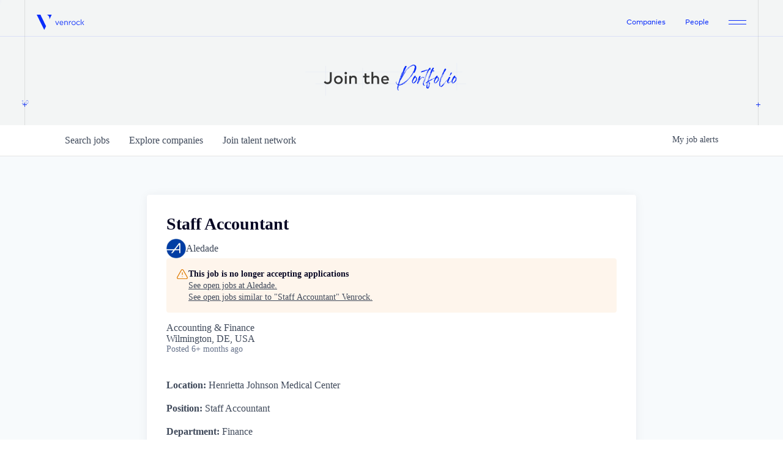

--- FILE ---
content_type: text/html; charset=utf-8
request_url: https://jobs.venrock.com/companies/aledade/jobs/31526671-staff-accountant
body_size: 21695
content:
<!DOCTYPE html><html lang="en"><head><link rel="shortcut icon" href="https://cdn.filestackcontent.com/DpNCF0RFQ2y05Pep05YK" data-next-head=""/><title data-next-head="">Staff Accountant @ Aledade | Venrock Job Board</title><meta name="description" property="og:description" content="Search job openings across the Venrock network." data-next-head=""/><meta charSet="utf-8" data-next-head=""/><meta name="viewport" content="initial-scale=1.0, width=device-width" data-next-head=""/><link rel="apple-touch-icon" sizes="180x180" href="https://cdn.filestackcontent.com/DpNCF0RFQ2y05Pep05YK" data-next-head=""/><link rel="icon" type="image/png" sizes="32x32" href="https://cdn.filestackcontent.com/DpNCF0RFQ2y05Pep05YK" data-next-head=""/><link rel="icon" type="image/png" sizes="16x16" href="https://cdn.filestackcontent.com/DpNCF0RFQ2y05Pep05YK" data-next-head=""/><link rel="shortcut icon" href="https://cdn.filestackcontent.com/DpNCF0RFQ2y05Pep05YK" data-next-head=""/><meta name="url" property="og:url" content="https://jobs.venrock.com" data-next-head=""/><meta name="type" property="og:type" content="website" data-next-head=""/><meta name="title" property="og:title" content="Venrock Job Board" data-next-head=""/><meta name="image" property="og:image" content="http://cdn.filestackcontent.com/AyRL3ovCRQCo1pW4dqCq" data-next-head=""/><meta name="secure_url" property="og:image:secure_url" content="https://cdn.filestackcontent.com/AyRL3ovCRQCo1pW4dqCq" data-next-head=""/><meta name="twitter:card" content="summary_large_image" data-next-head=""/><meta name="twitter:image" content="https://cdn.filestackcontent.com/AyRL3ovCRQCo1pW4dqCq" data-next-head=""/><meta name="twitter:title" content="Venrock Job Board" data-next-head=""/><meta name="twitter:description" content="Search job openings across the Venrock network." data-next-head=""/><meta name="google-site-verification" content="CQNnZQRH0dvJgCqWABp64ULhLI69C53ULhWdJemAW_w" data-next-head=""/><script>!function(){var analytics=window.analytics=window.analytics||[];if(!analytics.initialize)if(analytics.invoked)window.console&&console.error&&console.error("Segment snippet included twice.");else{analytics.invoked=!0;analytics.methods=["trackSubmit","trackClick","trackLink","trackForm","pageview","identify","reset","group","track","ready","alias","debug","page","once","off","on","addSourceMiddleware","addIntegrationMiddleware","setAnonymousId","addDestinationMiddleware"];analytics.factory=function(e){return function(){if(window.analytics.initialized)return window.analytics[e].apply(window.analytics,arguments);var i=Array.prototype.slice.call(arguments);i.unshift(e);analytics.push(i);return analytics}};for(var i=0;i<analytics.methods.length;i++){var key=analytics.methods[i];analytics[key]=analytics.factory(key)}analytics.load=function(key,i){var t=document.createElement("script");t.type="text/javascript";t.async=!0;t.src="https://an.getro.com/analytics.js/v1/" + key + "/analytics.min.js";var n=document.getElementsByTagName("script")[0];n.parentNode.insertBefore(t,n);analytics._loadOptions=i};analytics._writeKey="VKRqdgSBA3lFoZSlbeHbrzqQkLPBcP7W";;analytics.SNIPPET_VERSION="4.16.1";
analytics.load("VKRqdgSBA3lFoZSlbeHbrzqQkLPBcP7W");

}}();</script><link rel="stylesheet" href="https://cdn-customers.getro.com/venrock/style.react.css??v=7d49c166ca9f24905f04271c5fbd729797522e47"/><link rel="preload" href="https://cdn.getro.com/assets/_next/static/css/b1414ae24606c043.css" as="style"/><link rel="stylesheet" href="https://cdn.getro.com/assets/_next/static/css/b1414ae24606c043.css" data-n-g=""/><noscript data-n-css=""></noscript><script defer="" nomodule="" src="https://cdn.getro.com/assets/_next/static/chunks/polyfills-42372ed130431b0a.js"></script><script id="jquery" src="https://ajax.googleapis.com/ajax/libs/jquery/3.6.0/jquery.min.js" defer="" data-nscript="beforeInteractive"></script><script src="https://cdn.getro.com/assets/_next/static/chunks/webpack-ab58b860c16628b6.js" defer=""></script><script src="https://cdn.getro.com/assets/_next/static/chunks/framework-a008f048849dfc11.js" defer=""></script><script src="https://cdn.getro.com/assets/_next/static/chunks/main-4151966bb5b4038b.js" defer=""></script><script src="https://cdn.getro.com/assets/_next/static/chunks/pages/_app-52002506ec936253.js" defer=""></script><script src="https://cdn.getro.com/assets/_next/static/chunks/a86620fd-3b4606652f1c2476.js" defer=""></script><script src="https://cdn.getro.com/assets/_next/static/chunks/8230-afd6e299f7a6ae33.js" defer=""></script><script src="https://cdn.getro.com/assets/_next/static/chunks/4000-0acb5a82151cbee6.js" defer=""></script><script src="https://cdn.getro.com/assets/_next/static/chunks/9091-5cd776e8ee5ad3a3.js" defer=""></script><script src="https://cdn.getro.com/assets/_next/static/chunks/1637-66b68fc38bc6d10a.js" defer=""></script><script src="https://cdn.getro.com/assets/_next/static/chunks/3676-4975c339fc5bc499.js" defer=""></script><script src="https://cdn.getro.com/assets/_next/static/chunks/9358-87cc633cf780c23e.js" defer=""></script><script src="https://cdn.getro.com/assets/_next/static/chunks/9117-6f216abbf55ba8cd.js" defer=""></script><script src="https://cdn.getro.com/assets/_next/static/chunks/1446-b10012f4e22f3c87.js" defer=""></script><script src="https://cdn.getro.com/assets/_next/static/chunks/5355-7de2c819d8cad6ea.js" defer=""></script><script src="https://cdn.getro.com/assets/_next/static/chunks/9582-aa7f986fdb36f43c.js" defer=""></script><script src="https://cdn.getro.com/assets/_next/static/chunks/pages/companies/%5BcompanySlug%5D/jobs/%5BjobSlug%5D-76ab4cf3f421472f.js" defer=""></script><script src="https://cdn.getro.com/assets/_next/static/wVUNz74L36J38sTj2A9V4/_buildManifest.js" defer=""></script><script src="https://cdn.getro.com/assets/_next/static/wVUNz74L36J38sTj2A9V4/_ssgManifest.js" defer=""></script><meta name="sentry-trace" content="63ec7233f2df4e2790400e02c02d8b45-f8fefcb282d59e48-0"/><meta name="baggage" content="sentry-environment=production,sentry-release=08a5512cff5c0e51019517bf0630219b287ce933,sentry-public_key=99c84790fa184cf49c16c34cd7113f75,sentry-trace_id=63ec7233f2df4e2790400e02c02d8b45,sentry-org_id=129958,sentry-sampled=false,sentry-sample_rand=0.20085983119157547,sentry-sample_rate=0.033"/><style data-styled="" data-styled-version="5.3.11">.gVRrUK{box-sizing:border-box;margin:0;min-width:0;font-family:-apple-system,BlinkMacSystemFont,'Segoe UI','Roboto','Oxygen','Ubuntu','Cantarell','Fira Sans','Droid Sans','Helvetica Neue','sans-serif';font-weight:400;font-style:normal;font-size:16px;color:#3F495A;}/*!sc*/
.fyPcag{box-sizing:border-box;margin:0;min-width:0;background-color:#F7FAFC;min-height:100vh;-webkit-flex-direction:column;-ms-flex-direction:column;flex-direction:column;-webkit-align-items:stretch;-webkit-box-align:stretch;-ms-flex-align:stretch;align-items:stretch;}/*!sc*/
.dKubqp{box-sizing:border-box;margin:0;min-width:0;}/*!sc*/
.elbZCm{box-sizing:border-box;margin:0;min-width:0;width:100%;}/*!sc*/
.dFKghv{box-sizing:border-box;margin:0;min-width:0;box-shadow:0 1px 0 0 #e5e5e5;-webkit-flex-direction:row;-ms-flex-direction:row;flex-direction:row;width:100%;background-color:#ffffff;}/*!sc*/
.byBMUo{box-sizing:border-box;margin:0;min-width:0;max-width:100%;width:100%;margin-left:auto;margin-right:auto;}/*!sc*/
@media screen and (min-width:40em){.byBMUo{width:100%;}}/*!sc*/
@media screen and (min-width:65em){.byBMUo{width:1100px;}}/*!sc*/
.hQFgTu{box-sizing:border-box;margin:0;min-width:0;color:#4900FF;position:relative;-webkit-text-decoration:none;text-decoration:none;-webkit-transition:all ease 0.3s;transition:all ease 0.3s;text-transform:capitalize;-webkit-order:0;-ms-flex-order:0;order:0;padding-left:16px;padding-right:16px;padding-top:16px;padding-bottom:16px;font-size:16px;color:#3F495A;display:-webkit-box;display:-webkit-flex;display:-ms-flexbox;display:flex;-webkit-align-items:baseline;-webkit-box-align:baseline;-ms-flex-align:baseline;align-items:baseline;}/*!sc*/
@media screen and (min-width:40em){.hQFgTu{text-transform:capitalize;}}/*!sc*/
@media screen and (min-width:65em){.hQFgTu{text-transform:unset;}}/*!sc*/
.hQFgTu span{display:none;}/*!sc*/
.hQFgTu::after{content:'';position:absolute;left:0;right:0;bottom:0;height:0.125rem;background-color:#4900FF;opacity:0;-webkit-transition:opacity 0.3s;transition:opacity 0.3s;}/*!sc*/
.hQFgTu:hover{color:#3F495A;}/*!sc*/
.hQFgTu:active{background-color:#F7FAFC;-webkit-transform:scale(.94);-ms-transform:scale(.94);transform:scale(.94);}/*!sc*/
.hQFgTu.active{font-weight:600;color:#090925;}/*!sc*/
.hQFgTu.active::after{opacity:1;}/*!sc*/
@media screen and (min-width:40em){.hQFgTu{padding-left:16px;padding-right:16px;}}/*!sc*/
.ekJmTQ{box-sizing:border-box;margin:0;min-width:0;display:none;}/*!sc*/
@media screen and (min-width:40em){.ekJmTQ{display:none;}}/*!sc*/
@media screen and (min-width:65em){.ekJmTQ{display:inline-block;}}/*!sc*/
.cyRTWj{box-sizing:border-box;margin:0;min-width:0;color:#4900FF;position:relative;-webkit-text-decoration:none;text-decoration:none;-webkit-transition:all ease 0.3s;transition:all ease 0.3s;text-transform:capitalize;-webkit-order:1;-ms-flex-order:1;order:1;padding-left:16px;padding-right:16px;padding-top:16px;padding-bottom:16px;font-size:16px;color:#3F495A;display:-webkit-box;display:-webkit-flex;display:-ms-flexbox;display:flex;-webkit-align-items:baseline;-webkit-box-align:baseline;-ms-flex-align:baseline;align-items:baseline;}/*!sc*/
@media screen and (min-width:40em){.cyRTWj{text-transform:capitalize;}}/*!sc*/
@media screen and (min-width:65em){.cyRTWj{text-transform:unset;}}/*!sc*/
.cyRTWj span{display:none;}/*!sc*/
.cyRTWj::after{content:'';position:absolute;left:0;right:0;bottom:0;height:0.125rem;background-color:#4900FF;opacity:0;-webkit-transition:opacity 0.3s;transition:opacity 0.3s;}/*!sc*/
.cyRTWj:hover{color:#3F495A;}/*!sc*/
.cyRTWj:active{background-color:#F7FAFC;-webkit-transform:scale(.94);-ms-transform:scale(.94);transform:scale(.94);}/*!sc*/
.cyRTWj.active{font-weight:600;color:#090925;}/*!sc*/
.cyRTWj.active::after{opacity:1;}/*!sc*/
@media screen and (min-width:40em){.cyRTWj{padding-left:16px;padding-right:16px;}}/*!sc*/
.kPzaxb{box-sizing:border-box;margin:0;min-width:0;color:#4900FF;position:relative;-webkit-text-decoration:none;text-decoration:none;-webkit-transition:all ease 0.3s;transition:all ease 0.3s;text-transform:unset;-webkit-order:2;-ms-flex-order:2;order:2;padding-left:16px;padding-right:16px;padding-top:16px;padding-bottom:16px;font-size:16px;color:#3F495A;display:-webkit-box;display:-webkit-flex;display:-ms-flexbox;display:flex;-webkit-align-items:center;-webkit-box-align:center;-ms-flex-align:center;align-items:center;}/*!sc*/
.kPzaxb span{display:none;}/*!sc*/
.kPzaxb::after{content:'';position:absolute;left:0;right:0;bottom:0;height:0.125rem;background-color:#4900FF;opacity:0;-webkit-transition:opacity 0.3s;transition:opacity 0.3s;}/*!sc*/
.kPzaxb:hover{color:#3F495A;}/*!sc*/
.kPzaxb:active{background-color:#F7FAFC;-webkit-transform:scale(.94);-ms-transform:scale(.94);transform:scale(.94);}/*!sc*/
.kPzaxb.active{font-weight:600;color:#090925;}/*!sc*/
.kPzaxb.active::after{opacity:1;}/*!sc*/
@media screen and (min-width:40em){.kPzaxb{padding-left:16px;padding-right:16px;}}/*!sc*/
.jQZwAb{box-sizing:border-box;margin:0;min-width:0;display:inline-block;}/*!sc*/
@media screen and (min-width:40em){.jQZwAb{display:inline-block;}}/*!sc*/
@media screen and (min-width:65em){.jQZwAb{display:none;}}/*!sc*/
.ioCEHO{box-sizing:border-box;margin:0;min-width:0;margin-left:auto;margin-right:16px;text-align:left;-webkit-flex-direction:column;-ms-flex-direction:column;flex-direction:column;-webkit-order:9999;-ms-flex-order:9999;order:9999;}/*!sc*/
@media screen and (min-width:40em){.ioCEHO{margin-right:16px;}}/*!sc*/
@media screen and (min-width:65em){.ioCEHO{margin-right:0;}}/*!sc*/
.iJaGyT{box-sizing:border-box;margin:0;min-width:0;position:relative;cursor:pointer;-webkit-transition:all ease 0.3s;transition:all ease 0.3s;border-radius:4px;font-size:16px;font-weight:500;display:-webkit-box;display:-webkit-flex;display:-ms-flexbox;display:flex;-webkit-tap-highlight-color:transparent;-webkit-align-items:center;-webkit-box-align:center;-ms-flex-align:center;align-items:center;font-family:-apple-system,BlinkMacSystemFont,'Segoe UI','Roboto','Oxygen','Ubuntu','Cantarell','Fira Sans','Droid Sans','Helvetica Neue','sans-serif';color:#3F495A;background-color:#FFFFFF;border-style:solid;border-color:#A3B1C2;border-width:1px;border:none;border-color:transparent;width:small;height:small;margin-top:8px;padding:8px 16px;padding-right:0;-webkit-align-self:center;-ms-flex-item-align:center;align-self:center;font-size:14px;}/*!sc*/
.iJaGyT:active{-webkit-transform:scale(.94);-ms-transform:scale(.94);transform:scale(.94);box-shadow:inset 0px 1.875px 1.875px rgba(0,0,0,0.12);}/*!sc*/
.iJaGyT:disabled{color:#A3B1C2;}/*!sc*/
.iJaGyT:hover{background-color:#F7FAFC;}/*!sc*/
.iJaGyT [role="progressbar"] > div > div{border-color:rgba(63,73,90,0.2);border-top-color:#090925;}/*!sc*/
@media screen and (min-width:40em){.iJaGyT{border-color:#A3B1C2;}}/*!sc*/
@media screen and (min-width:40em){.iJaGyT{padding-right:16px;}}/*!sc*/
.jUfIjB{box-sizing:border-box;margin:0;min-width:0;display:none;}/*!sc*/
@media screen and (min-width:40em){.jUfIjB{display:block;}}/*!sc*/
.iqghoL{box-sizing:border-box;margin:0;min-width:0;margin-left:auto !important;margin-right:auto !important;box-sizing:border-box;max-width:100%;position:static;z-index:1;margin-left:auto;margin-right:auto;width:100%;padding-top:0;padding-left:16px;padding-right:16px;padding-bottom:64px;}/*!sc*/
@media screen and (min-width:40em){.iqghoL{width:100%;}}/*!sc*/
@media screen and (min-width:65em){.iqghoL{width:1132px;}}/*!sc*/
.ebGWQq{box-sizing:border-box;margin:0;min-width:0;-webkit-box-pack:justify;-webkit-justify-content:space-between;-ms-flex-pack:justify;justify-content:space-between;margin-bottom:24px;-webkit-flex-direction:column;-ms-flex-direction:column;flex-direction:column;width:100%;}/*!sc*/
@media screen and (min-width:40em){.ebGWQq{-webkit-flex-direction:row;-ms-flex-direction:row;flex-direction:row;}}/*!sc*/
@media screen and (min-width:65em){.ebGWQq{-webkit-flex-direction:row;-ms-flex-direction:row;flex-direction:row;}}/*!sc*/
.dsHaKT{box-sizing:border-box;margin:0;min-width:0;gap:24px;-webkit-flex-direction:column;-ms-flex-direction:column;flex-direction:column;width:100%;}/*!sc*/
.iaKmHE{box-sizing:border-box;margin:0;min-width:0;font-size:28px;margin-bottom:8px;color:#090925;}/*!sc*/
.iKYCNv{box-sizing:border-box;margin:0;min-width:0;-webkit-column-gap:8px;column-gap:8px;cursor:pointer;-webkit-align-items:center;-webkit-box-align:center;-ms-flex-align:center;align-items:center;}/*!sc*/
.iKYCNv color{main:#3F495A;dark:#090925;subtle:#67738B;placeholder:#8797AB;link:#3F495A;link-accent:#4900FF;error:#D90218;}/*!sc*/
.hRzXmX{box-sizing:border-box;margin:0;min-width:0;width:32px;}/*!sc*/
.ijjZxr{box-sizing:border-box;margin:0;min-width:0;margin-bottom:16px;}/*!sc*/
.kGAAEy{box-sizing:border-box;margin:0;min-width:0;-webkit-flex-direction:column;-ms-flex-direction:column;flex-direction:column;gap:8px;}/*!sc*/
.dkjSzf{box-sizing:border-box;margin:0;min-width:0;font-weight:600;font-size:14px;color:#090925;}/*!sc*/
.eRlSKr{box-sizing:border-box;margin:0;min-width:0;color:#3F495A!important;font-weight:500;}/*!sc*/
.lhPfhV{box-sizing:border-box;margin:0;min-width:0;-webkit-column-gap:8px;column-gap:8px;-webkit-box-pack:justify;-webkit-justify-content:space-between;-ms-flex-pack:justify;justify-content:space-between;}/*!sc*/
.hQNFTd{box-sizing:border-box;margin:0;min-width:0;row-gap:8px;-webkit-flex-direction:column;-ms-flex-direction:column;flex-direction:column;}/*!sc*/
.fLzXDu{box-sizing:border-box;margin:0;min-width:0;font-size:14px;color:#67738B;}/*!sc*/
.crBMPy{box-sizing:border-box;margin:0;min-width:0;margin-top:40px;}/*!sc*/
.crBMPy li:not(:last-child){margin-bottom:8px;}/*!sc*/
.crBMPy p,.crBMPy span,.crBMPy div,.crBMPy li,.crBMPy ol,.crBMPy ul{color:#3F495A;font-size:16px!important;line-height:140%!important;margin:0 auto 16px;}/*!sc*/
.crBMPy h1,.crBMPy h2,.crBMPy h3,.crBMPy h4,.crBMPy h5,.crBMPy h6{color:#090925;}/*!sc*/
.crBMPy h4,.crBMPy h5,.crBMPy h6{font-size:16px;margin:0 auto 16px;}/*!sc*/
.crBMPy h1:not(:first-child){font-size:24px;margin:48px auto 16px;}/*!sc*/
.crBMPy h2:not(:first-child){font-size:20px;margin:32px auto 16px;}/*!sc*/
.crBMPy h3:not(:first-child){font-size:18px;margin:24px auto 16px;}/*!sc*/
.crBMPy ul{padding:0 0 0 32px;}/*!sc*/
.crBMPy a{color:#3F495A !important;}/*!sc*/
.iIGtVd{box-sizing:border-box;margin:0;min-width:0;max-width:600px;margin:0 auto;}/*!sc*/
.friAmK{box-sizing:border-box;margin:0;min-width:0;padding-bottom:40px;margin-top:40px;}/*!sc*/
.bOyPTM{box-sizing:border-box;margin:0;min-width:0;gap:40px;margin-top:40px;-webkit-align-items:center;-webkit-box-align:center;-ms-flex-align:center;align-items:center;-webkit-box-pack:justify;-webkit-justify-content:space-between;-ms-flex-pack:justify;justify-content:space-between;-webkit-flex-direction:column;-ms-flex-direction:column;flex-direction:column;}/*!sc*/
@media screen and (min-width:40em){.bOyPTM{-webkit-flex-direction:row;-ms-flex-direction:row;flex-direction:row;}}/*!sc*/
.kkTXM{box-sizing:border-box;margin:0;min-width:0;-webkit-text-decoration-line:underline;text-decoration-line:underline;cursor:pointer;display:block;text-align:center;color:#3F495A !important;font-size:14px;line-height:22px;}/*!sc*/
.fIUOoG{box-sizing:border-box;margin:0;min-width:0;justify-self:flex-end;margin-top:auto;-webkit-flex-direction:row;-ms-flex-direction:row;flex-direction:row;width:100%;background-color:transparent;padding-top:32px;padding-bottom:32px;}/*!sc*/
.Jizzq{box-sizing:border-box;margin:0;min-width:0;width:100%;margin-left:auto;margin-right:auto;-webkit-flex-direction:column;-ms-flex-direction:column;flex-direction:column;text-align:center;}/*!sc*/
@media screen and (min-width:40em){.Jizzq{width:1100px;}}/*!sc*/
.fONCsf{box-sizing:border-box;margin:0;min-width:0;color:#4900FF;-webkit-align-self:center;-ms-flex-item-align:center;align-self:center;margin-bottom:16px;color:#090925;width:120px;}/*!sc*/
.bfORaf{box-sizing:border-box;margin:0;min-width:0;color:currentColor;width:100%;height:auto;}/*!sc*/
.gkPOSa{box-sizing:border-box;margin:0;min-width:0;-webkit-flex-direction:row;-ms-flex-direction:row;flex-direction:row;-webkit-box-pack:center;-webkit-justify-content:center;-ms-flex-pack:center;justify-content:center;-webkit-flex-wrap:wrap;-ms-flex-wrap:wrap;flex-wrap:wrap;}/*!sc*/
.hDtUlk{box-sizing:border-box;margin:0;min-width:0;-webkit-appearance:none;-moz-appearance:none;appearance:none;display:inline-block;text-align:center;line-height:inherit;-webkit-text-decoration:none;text-decoration:none;font-size:inherit;padding-left:16px;padding-right:16px;padding-top:8px;padding-bottom:8px;color:#ffffff;background-color:#4900FF;border:none;border-radius:4px;padding-left:8px;padding-right:8px;font-size:16px;position:relative;z-index:2;cursor:pointer;-webkit-transition:all ease 0.3s;transition:all ease 0.3s;border-radius:4px;font-weight:500;display:-webkit-box;display:-webkit-flex;display:-ms-flexbox;display:flex;-webkit-tap-highlight-color:transparent;-webkit-align-items:center;-webkit-box-align:center;-ms-flex-align:center;align-items:center;font-family:-apple-system,BlinkMacSystemFont,'Segoe UI','Roboto','Oxygen','Ubuntu','Cantarell','Fira Sans','Droid Sans','Helvetica Neue','sans-serif';color:#3F495A;background-color:transparent;border-style:solid;border-color:#A3B1C2;border-width:1px;border:none;-webkit-box-pack:unset;-webkit-justify-content:unset;-ms-flex-pack:unset;justify-content:unset;-webkit-text-decoration:none;text-decoration:none;white-space:nowrap;margin-right:16px;padding:0;color:#67738B;padding-top:4px;padding-bottom:4px;font-size:12px;}/*!sc*/
.hDtUlk:active{-webkit-transform:scale(.94);-ms-transform:scale(.94);transform:scale(.94);box-shadow:inset 0px 1.875px 1.875px rgba(0,0,0,0.12);}/*!sc*/
.hDtUlk:disabled{color:#A3B1C2;}/*!sc*/
.hDtUlk:hover{-webkit-text-decoration:underline;text-decoration:underline;}/*!sc*/
.hDtUlk [role="progressbar"] > div > div{border-color:rgba(63,73,90,0.2);border-top-color:#090925;}/*!sc*/
data-styled.g1[id="sc-aXZVg"]{content:"gVRrUK,fyPcag,dKubqp,elbZCm,dFKghv,byBMUo,hQFgTu,ekJmTQ,cyRTWj,kPzaxb,jQZwAb,ioCEHO,iJaGyT,jUfIjB,iqghoL,ebGWQq,dsHaKT,iaKmHE,iKYCNv,hRzXmX,ijjZxr,kGAAEy,dkjSzf,eRlSKr,lhPfhV,hQNFTd,fLzXDu,crBMPy,iIGtVd,friAmK,bOyPTM,kkTXM,fIUOoG,Jizzq,fONCsf,bfORaf,gkPOSa,hDtUlk,"}/*!sc*/
.fteAEG{display:-webkit-box;display:-webkit-flex;display:-ms-flexbox;display:flex;}/*!sc*/
data-styled.g2[id="sc-gEvEer"]{content:"fteAEG,"}/*!sc*/
.eBWkFz{box-sizing:border-box;margin:0;min-width:0;padding:32px;box-shadow:0px 1px 2px 0px rgba(27,36,50,0.04),0px 1px 16px 0px rgba(27,36,50,0.06);border-radius:4px;background-color:#FFFFFF;margin-left:auto;margin-right:auto;width:100%;-webkit-flex-direction:column;-ms-flex-direction:column;flex-direction:column;padding-left:16px;padding-right:16px;margin-top:64px;max-width:800px;margin-left:auto;margin-right:auto;}/*!sc*/
@media screen and (min-width:40em){.eBWkFz{padding-left:32px;padding-right:32px;}}/*!sc*/
.jBogQf{box-sizing:border-box;margin:0;min-width:0;position:relative;width:100%;-webkit-align-items:start;-webkit-box-align:start;-ms-flex-align:start;align-items:start;}/*!sc*/
.ddKpAl{box-sizing:border-box;margin:0;min-width:0;-webkit-flex:1 1;-ms-flex:1 1;flex:1 1;}/*!sc*/
.VWXkL{box-sizing:border-box;margin:0;min-width:0;position:relative;font-weight:500;color:#3F495A;height:100%;width:100%;border-radius:4px;}/*!sc*/
.cVYRew{box-sizing:border-box;margin:0;min-width:0;max-width:100%;height:auto;border-radius:4px;overflow:hidden;object-fit:contain;width:100%;height:100%;}/*!sc*/
.hPknKP{box-sizing:border-box;margin:0;min-width:0;background-color:#FEF5EC;text-align:left;-webkit-align-items:flex-start;-webkit-box-align:flex-start;-ms-flex-align:flex-start;align-items:flex-start;-webkit-flex:0 0 auto;-ms-flex:0 0 auto;flex:0 0 auto;padding:16px;border-radius:4px;line-height:1.4;gap:16px;}/*!sc*/
.jDfdPi{box-sizing:border-box;margin:0;min-width:0;height:20px;width:20px;}/*!sc*/
.kgAlEH{box-sizing:border-box;margin:0;min-width:0;color:#DE7B02;-webkit-align-items:center;-webkit-box-align:center;-ms-flex-align:center;align-items:center;-webkit-flex:0 0 auto;-ms-flex:0 0 auto;flex:0 0 auto;}/*!sc*/
.cYMjnh{box-sizing:border-box;margin:0;min-width:0;font-weight:500;font-size:14px;color:#3F495A;}/*!sc*/
.exMvxQ{box-sizing:border-box;margin:0;min-width:0;-webkit-text-decoration:none;text-decoration:none;color:currentColor;width:100%;height:auto;}/*!sc*/
data-styled.g3[id="sc-eqUAAy"]{content:"eBWkFz,jBogQf,ddKpAl,VWXkL,cVYRew,hPknKP,jDfdPi,kgAlEH,cYMjnh,exMvxQ,"}/*!sc*/
.gQycbC{display:-webkit-box;display:-webkit-flex;display:-ms-flexbox;display:flex;}/*!sc*/
data-styled.g4[id="sc-fqkvVR"]{content:"gQycbC,"}/*!sc*/
</style></head><body id="main-wrapper" class="custom-design-venrock"><div id="root"></div><div id="__next"><div class="sc-aXZVg gVRrUK"><div class="" style="position:fixed;top:0;left:0;height:2px;background:transparent;z-index:99999999999;width:100%"><div class="" style="height:100%;background:#4900FF;transition:all 500ms ease;width:0%"><div style="box-shadow:0 0 10px #4900FF, 0 0 10px #4900FF;width:5%;opacity:1;position:absolute;height:100%;transition:all 500ms ease;transform:rotate(3deg) translate(0px, -4px);left:-10rem"></div></div></div><div id="wlc-main" class="sc-aXZVg sc-gEvEer fyPcag fteAEG network-container"><div data-testid="custom-header" id="venrock-custom-header" class="sc-aXZVg dKubqp venrock-custom-part">
<div class="cd-wrapper">
  <div
    id="htmlContainer"
    data-theme="light"
    style="--chakra-ui-color-mode: light"
    data-lt-installed="true"
  >
    <div id="bodyContainer" class="chakra-ui-dark">
      <div id="rootVenrock">
        <div class="App">
          <div class="line-left-right"></div>
          <header class="css-1nvjdh2">
            <div class="css-1rg0qbs">
              <div class="css-zd96pf">
                <nav class="css-gg4vpm">
                  <div class="chakra-stack css-15lw37b">
                    <a
                      class="chakra-link css-1n8jlg7"
                      href="https://www.venrock.com/"
                      ><span class="css-f8n5zr">Venrock</span
                      ><img
                        src="https://cdn-customers.getro.com/venrock/images/Logo.e9c25cb1.svg"
                        alt="venrock-logo"
                    /></a>
                  </div>
                  <div class="css-70qvj9">
                    <div class="chakra-stack css-19dw5ar">
                      <a
                        class="chakra-link css-1if3mnp"
                        href="https://www.venrock.com/companies"
                        style="font-size: 12px"
                        >Companies</a
                      ><a
                        class="chakra-link css-1if3mnp"
                        href="https://www.venrock.com/team"
                        style="font-size: 12px"
                        >People</a
                      >
                      <div class="css-4g6ai3">
                        <svg
                          width="29"
                          height="7"
                          viewBox="0 0 29 7"
                          fill="none"
                        >
                          <path
                            d="M0 0C11.3252 0 17.6748 0 29 0V1H0V0Z"
                            fill="#0B2EFB"
                          ></path>
                          <rect
                            y="6"
                            width="29"
                            height="1"
                            fill="#0B2EFB"
                          ></rect>
                        </svg>
                      </div>
                    </div>
                  </div>
                </nav>
              </div>
            </div>
          </header>
          <div class="css-1rg0qbs">
            <div class="css-608oob">
              <div class="css-1uy1o7n"><div class="css-4v54uu"><span class="chakra-text css-1b234y5">1.0</span></div></div>
              <section class="css-27qppb">
                <div class="css-1bfx0ml">
                  <img
                    id="background-1bfx0ml"
                    src="https://cdn-customers.getro.com/venrock/images/Careers_hero_desktop.svg"
                    alt="companies-hero"
                    style="max-width: 960px;"
                  />
                </div>
              </section>
              <div class="css-ogv9yx"><div class="css-4v54uu"><svg height="7" width="7" viewBox="0 0 7 7" fill="none" style="margin-left: -3px;"><path fill-rule="evenodd" clip-rule="evenodd" d="M3 4V7H4V4H7V3H4V0H3V3H0V4H3Z" fill="#0B2EFB"></path><path fill-rule="evenodd" clip-rule="evenodd" d="M1362 4V7H1363V4H1366V3H1363V0H1362V3H1359V4H1362Z" fill="#0B2EFB"></path></svg><svg height="7" width="7" viewBox="0 0 7 7" fill="none"><path fill-rule="evenodd" clip-rule="evenodd" d="M3 4V7H4V4H7V3H4V0H3V3H0V4H3Z" fill="#0B2EFB"></path><path fill-rule="evenodd" clip-rule="evenodd" d="M1362 4V7H1363V4H1366V3H1363V0H1362V3H1359V4H1362Z" fill="#0B2EFB"></path></svg></div></div>
            </div>
          </div>
        </div>
      </div>
    </div>
  </div>
</div>


</div><div width="1" class="sc-aXZVg elbZCm"><div id="content"><div data-testid="navbar" width="1" class="sc-aXZVg sc-gEvEer dFKghv fteAEG"><div width="1,1,1100px" class="sc-aXZVg sc-gEvEer byBMUo fteAEG"><a href="/jobs" class="sc-aXZVg hQFgTu theme_only " font-size="2" color="text.main" display="flex"><div display="none,none,inline-block" class="sc-aXZVg ekJmTQ">Search </div>jobs</a><a href="/companies" class="sc-aXZVg cyRTWj theme_only " font-size="2" color="text.main" display="flex"><div display="none,none,inline-block" class="sc-aXZVg ekJmTQ">Explore </div>companies</a><a href="/talent-network" class="sc-aXZVg kPzaxb theme_only " font-size="2" color="text.main" display="flex"><div display="none,none,inline-block" class="sc-aXZVg ekJmTQ">Join talent network</div><div display="inline-block,inline-block,none" class="sc-aXZVg jQZwAb">Talent</div></a><div order="9999" class="sc-aXZVg sc-gEvEer ioCEHO fteAEG"><div class="sc-aXZVg sc-gEvEer iJaGyT fteAEG theme_only" data-testid="my-job-alerts-button" font-size="14px">My <span class="sc-aXZVg jUfIjB">job </span>alerts</div></div></div></div><div width="1,1,1132px" data-testid="container" class="sc-aXZVg iqghoL"><script data-testid="job-ldjson" type="application/ld+json" async="">{"@context":"https://schema.org/","@type":"JobPosting","title":"Staff Accountant","description":"<section><div> <b>Location: </b>Henrietta Johnson Medical Center</div> <div> <b>Position: </b>Staff Accountant</div> <div> <b>Department: </b>Finance </div> <div><br></div> <div> <b>Definition: </b>The Staff Accountant works under the supervision of the Chief Finance Officer performing general accounting duties to assist the CFO. </div> <div><br></div> <div> <b>Team Philosophy Statement: </b> The Henrietta Johnson Medical Center provides affordable access to integrated and coordinated family practice, women’s health, dental and behavioral health care services to the entire family under one roof. We operate with a team of caring, competent, and productive providers and staff who focus on quality, compassionate, and coordinated care in order to provide outstanding service to patients and families. Our staff place a high value on teamwork. They must accept changing duties, be multi-skilled, and perform a variety of tasks in the care of our patients. Each member of the team is dedicated to continuous learning and contributes toward our goal of providing outstanding health care services to our patients.</div> <div><br></div> <div> <b>Working Conditions:</b> The Staff Accountant is a salaried position and is regularly scheduled for forty hours per week, distributed over the Center’s usual hours of operation, however, it can be anticipated that some assignments will necessitate extended hours.</div> <div><br></div> <div> <b>Training Requirements:</b> As necessary, to keep abreast of and have a thorough understanding of current rules and regulations with regard to providing medical care assistance in a community health center.</div> <div><br></div> <div> <b>HIPAA Statement: </b> The individual will have access to the patient and employee records. Professionalism and confidentiality must be maintained at all times.</div></section><section><h3>Qualifications: </h3> <ul> <li>Minimum of Associates Degree in Accounting with four years general accounting experience. Healthcare background preferred. </li> <li>Proficient with Paychex, Sage, Quickbooks, Excel, Word and Outlook. </li> <li>Must be a team player, possess a high degree of integrity and have excellent organizational and communication skills.</li> </ul></section><section><h3>Major Responsibilities:</h3> <ul> <li>Process/post a variety of accounting transactions such as invoices, payments, payroll, and expenses in accordance with department procedures. </li> <li>Reconcile and verify accounting data, enter data into computerized accounting system and use the system to research questions and generate reports. </li> <li>Prepare journal entries and reconcile ledger accounts. </li> <li>Receive and account for cash, credit card and check payments received for services; make change; count and balance receipts as scheduled, ensuring accuracy. </li> <li>Maintain petty cash fund. </li> <li>Verifying vendor accounts by reconciling monthly statements and related transactions. </li> <li>Maintaining historical records of all invoices, reports, receipts and checks by saving documents properly. </li> <li>Maintain filing system for all accounting documents. </li> <li>Ensure compliance with generally accepted accounting principles (GAAP) and organization policies, procedures, grants and contracts. </li> <li>Maintain agency purchase order system. </li> <li>Compile, analyze and report accounting data for management reports and decision-making purposes. </li> <li>Maintain agency purchase order system. </li> <li>Maintain fixed asset and depreciation schedules. </li> <li>Reconcile vendor statements. </li> <li>Process year-end 1099s. </li> <li>Assist with independent annual financial statement audit. </li> <li>Confidentiality is to be maintained at all times. </li> <li>Other duties as assigned.</li> </ul></section><section><h3>Key Performance Indicators: </h3> <ul> <li>Accounting transactions are processed/posted timely and in accordance with the organization’s procedures </li> <li>All month-end reconciliations and managerial reports are completed according to established guidelines </li> <li>Accounting transactions and records are in compliance with generally accepted accounting principles, organizational policies and procedures and contract grant requirements. </li> <li>Excellent customer service </li> <li>Timely completion of assigned tasks </li> <li>Attendance</li> </ul></section><section><div>Please note this position is posted on behalf of our partner practices. This individual will be working at the specific practice that is mentioned in the above details and will not be a direct employee of Aledade, Inc. so will therefore not be eligible for the benefits available to Aledade employees. </div></section>","datePosted":"2023-11-09T13:42:15.014Z","validThrough":"2023-12-02","employmentType":[],"hiringOrganization":{"@type":"Organization","name":"Aledade","description":"Aledade, a public benefit corporation, is the largest network of independent primary care in the country, helping physician practices, health centers, and clinics deliver value-based care to patients. Through its proven, scalable model, which includes cutting-edge data analytics, user-friendly guided workflows, health care policy expertise, strong payer relationships, and integrated care solutions, Aledade empowers physicians to succeed in value-based care. Today, Aledade serves more than 1,900 practices, FQHCs, and community health centers in 45 states and the District of Columbia, across more than 200 value-based contracts representing more than 2.5 million patient lives.","numberOfEmployees":1384,"address":[{"address":{"@type":"PostalAddress","addressLocality":"United States"}},{"address":{"@type":"PostalAddress","addressLocality":"Bethesda, MD, USA"}},{"address":{"@type":"PostalAddress","addressLocality":"North Bethesda, MD, USA"}},{"address":{"@type":"PostalAddress","addressLocality":"United States Minor Outlying Islands"}}],"sameAs":"https://aledade.com","url":"https://aledade.com","logo":"https://cdn.getro.com/companies/8de016b4-a024-4a5b-894e-d431ca193a88-1761529323","keywords":"Health, Hospital & Health Care"},"jobLocation":{"@type":"Place","address":{"@type":"PostalAddress","addressLocality":"Wilmington, DE, USA"}},"baseSalary":{"@type":"MonetaryAmount","currency":null,"value":{"@type":"QuantitativeValue","minValue":null,"maxValue":null,"unitText":"PERIOD_NOT_DEFINED"}}}</script><div width="100%" data-testid="edit-box" class="sc-eqUAAy eBWkFz"><div data-testid="content" width="1" class="sc-eqUAAy sc-fqkvVR jBogQf gQycbC"><div class="sc-eqUAAy ddKpAl"><div width="100%" class="sc-aXZVg sc-gEvEer ebGWQq fteAEG"><div width="100%" class="sc-aXZVg sc-gEvEer dsHaKT fteAEG"><div width="100%" class="sc-aXZVg elbZCm"><h2 font-size="28px" color="text.dark" class="sc-aXZVg iaKmHE">Staff Accountant</h2><div color="text" class="sc-aXZVg sc-gEvEer iKYCNv fteAEG"><div width="32" class="sc-aXZVg hRzXmX"><div data-testid="profile-picture" class="sc-eqUAAy sc-fqkvVR VWXkL gQycbC"><img data-testid="image" src="https://cdn.getro.com/companies/8de016b4-a024-4a5b-894e-d431ca193a88-1761529323" alt="Aledade" class="sc-eqUAAy cVYRew"/></div></div><p class="sc-aXZVg dKubqp">Aledade</p></div></div><div class="sc-aXZVg ijjZxr"><div class="sc-eqUAAy sc-fqkvVR hPknKP gQycbC"><div color="warning" class="sc-eqUAAy sc-fqkvVR kgAlEH gQycbC"><svg xmlns="http://www.w3.org/2000/svg" width="20px" height="20px" viewBox="0 0 24 24" fill="none" stroke="currentColor" stroke-width="1.5" stroke-linecap="round" stroke-linejoin="round" class="sc-eqUAAy jDfdPi sc-eqUAAy jDfdPi" aria-hidden="true" data-testid="icon-warning"><path d="m21.73 18-8-14a2 2 0 0 0-3.48 0l-8 14A2 2 0 0 0 4 21h16a2 2 0 0 0 1.73-3Z"></path><line x1="12" x2="12" y1="9" y2="13"></line><line x1="12" x2="12.01" y1="17" y2="17"></line></svg></div><div color="text.main" class="sc-eqUAAy cYMjnh"><div class="sc-aXZVg sc-gEvEer kGAAEy fteAEG"><P font-weight="600" font-size="14px" color="text.dark" class="sc-aXZVg dkjSzf">This job is no longer accepting applications</P><a href="/companies/aledade#content" class="sc-aXZVg eRlSKr">See open jobs at <!-- -->Aledade<!-- -->.</a><a href="/jobs?q=Staff%20Accountant" class="sc-aXZVg eRlSKr">See open jobs similar to &quot;<!-- -->Staff Accountant<!-- -->&quot; <!-- -->Venrock<!-- -->.</a></div></div></div></div><div class="sc-aXZVg sc-gEvEer lhPfhV fteAEG"><div class="sc-aXZVg sc-gEvEer hQNFTd fteAEG"><div class="sc-aXZVg dKubqp">Accounting &amp; Finance<!-- --> <!-- --> </div><div class="sc-aXZVg dKubqp">Wilmington, DE, USA</div><div font-size="14px" color="text.subtle" class="sc-aXZVg fLzXDu">Posted<!-- --> <!-- -->6+ months ago</div></div></div></div></div><div class="sc-aXZVg crBMPy"><div data-testid="careerPage"><section><div> <b>Location: </b>Henrietta Johnson Medical Center</div> <div> <b>Position: </b>Staff Accountant</div> <div> <b>Department: </b>Finance </div>  <div> <b>Definition: </b>The Staff Accountant works under the supervision of the Chief Finance Officer performing general accounting duties to assist the CFO. </div>  <div> <b>Team Philosophy Statement: </b> The Henrietta Johnson Medical Center provides affordable access to integrated and coordinated family practice, women’s health, dental and behavioral health care services to the entire family under one roof. We operate with a team of caring, competent, and productive providers and staff who focus on quality, compassionate, and coordinated care in order to provide outstanding service to patients and families. Our staff place a high value on teamwork. They must accept changing duties, be multi-skilled, and perform a variety of tasks in the care of our patients. Each member of the team is dedicated to continuous learning and contributes toward our goal of providing outstanding health care services to our patients.</div>  <div> <b>Working Conditions:</b> The Staff Accountant is a salaried position and is regularly scheduled for forty hours per week, distributed over the Center’s usual hours of operation, however, it can be anticipated that some assignments will necessitate extended hours.</div>  <div> <b>Training Requirements:</b> As necessary, to keep abreast of and have a thorough understanding of current rules and regulations with regard to providing medical care assistance in a community health center.</div>  <div> <b>HIPAA Statement: </b> The individual will have access to the patient and employee records. Professionalism and confidentiality must be maintained at all times.</div></section><section><h3>Qualifications: </h3> <ul> <li>Minimum of Associates Degree in Accounting with four years general accounting experience. Healthcare background preferred. </li> <li>Proficient with Paychex, Sage, Quickbooks, Excel, Word and Outlook. </li> <li>Must be a team player, possess a high degree of integrity and have excellent organizational and communication skills.</li> </ul></section><section><h3>Major Responsibilities:</h3> <ul> <li>Process/post a variety of accounting transactions such as invoices, payments, payroll, and expenses in accordance with department procedures. </li> <li>Reconcile and verify accounting data, enter data into computerized accounting system and use the system to research questions and generate reports. </li> <li>Prepare journal entries and reconcile ledger accounts. </li> <li>Receive and account for cash, credit card and check payments received for services; make change; count and balance receipts as scheduled, ensuring accuracy. </li> <li>Maintain petty cash fund. </li> <li>Verifying vendor accounts by reconciling monthly statements and related transactions. </li> <li>Maintaining historical records of all invoices, reports, receipts and checks by saving documents properly. </li> <li>Maintain filing system for all accounting documents. </li> <li>Ensure compliance with generally accepted accounting principles (GAAP) and organization policies, procedures, grants and contracts. </li> <li>Maintain agency purchase order system. </li> <li>Compile, analyze and report accounting data for management reports and decision-making purposes. </li> <li>Maintain agency purchase order system. </li> <li>Maintain fixed asset and depreciation schedules. </li> <li>Reconcile vendor statements. </li> <li>Process year-end 1099s. </li> <li>Assist with independent annual financial statement audit. </li> <li>Confidentiality is to be maintained at all times. </li> <li>Other duties as assigned.</li> </ul></section><section><h3>Key Performance Indicators: </h3> <ul> <li>Accounting transactions are processed/posted timely and in accordance with the organization’s procedures </li> <li>All month-end reconciliations and managerial reports are completed according to established guidelines </li> <li>Accounting transactions and records are in compliance with generally accepted accounting principles, organizational policies and procedures and contract grant requirements. </li> <li>Excellent customer service </li> <li>Timely completion of assigned tasks </li> <li>Attendance</li> </ul></section><section><div>Please note this position is posted on behalf of our partner practices. This individual will be working at the specific practice that is mentioned in the above details and will not be a direct employee of Aledade, Inc. so will therefore not be eligible for the benefits available to Aledade employees. </div></section></div></div><div class="sc-aXZVg iIGtVd"><div class="sc-aXZVg friAmK"><div class="sc-eqUAAy sc-fqkvVR hPknKP gQycbC"><div color="warning" class="sc-eqUAAy sc-fqkvVR kgAlEH gQycbC"><svg xmlns="http://www.w3.org/2000/svg" width="20px" height="20px" viewBox="0 0 24 24" fill="none" stroke="currentColor" stroke-width="1.5" stroke-linecap="round" stroke-linejoin="round" class="sc-eqUAAy jDfdPi sc-eqUAAy jDfdPi" aria-hidden="true" data-testid="icon-warning"><path d="m21.73 18-8-14a2 2 0 0 0-3.48 0l-8 14A2 2 0 0 0 4 21h16a2 2 0 0 0 1.73-3Z"></path><line x1="12" x2="12" y1="9" y2="13"></line><line x1="12" x2="12.01" y1="17" y2="17"></line></svg></div><div color="text.main" class="sc-eqUAAy cYMjnh"><div class="sc-aXZVg sc-gEvEer kGAAEy fteAEG"><P font-weight="600" font-size="14px" color="text.dark" class="sc-aXZVg dkjSzf">This job is no longer accepting applications</P><a href="/companies/aledade#content" class="sc-aXZVg eRlSKr">See open jobs at <!-- -->Aledade<!-- -->.</a><a href="/jobs?q=Staff%20Accountant" class="sc-aXZVg eRlSKr">See open jobs similar to &quot;<!-- -->Staff Accountant<!-- -->&quot; <!-- -->Venrock<!-- -->.</a></div></div></div></div><div class="sc-aXZVg sc-gEvEer bOyPTM fteAEG"><a color="#3F495A !important" font-size="14px" href="/companies/aledade#content" class="sc-aXZVg kkTXM">See more open positions at <!-- -->Aledade</a></div></div></div></div></div><div data-rht-toaster="" style="position:fixed;z-index:9999;top:16px;left:16px;right:16px;bottom:16px;pointer-events:none"></div></div></div></div><div class="sc-aXZVg sc-gEvEer fIUOoG fteAEG powered-by-footer" data-testid="site-footer" width="1"><div width="1,1100px" class="sc-aXZVg sc-gEvEer Jizzq fteAEG"><a class="sc-aXZVg fONCsf theme_only" href="https://www.getro.com/vc" target="_blank" data-testid="footer-getro-logo" color="text.dark" width="120px" aria-label="Powered by Getro.com"><div color="currentColor" width="100%" height="auto" class="sc-eqUAAy exMvxQ sc-aXZVg bfORaf"><svg fill="currentColor" viewBox="0 0 196 59" xmlns="http://www.w3.org/2000/svg" style="display:block"><path class="Logo__powered-by" fill="#7C899C" d="M.6 12h1.296V7.568h2.72c1.968 0 3.424-1.392 3.424-3.408C8.04 2.128 6.648.8 4.616.8H.6V12zm1.296-5.584V1.952h2.608c1.344 0 2.208.928 2.208 2.208 0 1.296-.864 2.256-2.208 2.256H1.896zM13.511 12.208c2.496 0 4.352-1.872 4.352-4.368 0-2.496-1.824-4.368-4.336-4.368-2.48 0-4.352 1.856-4.352 4.368 0 2.528 1.84 4.368 4.336 4.368zm0-1.152c-1.776 0-3.04-1.344-3.04-3.216 0-1.824 1.248-3.216 3.04-3.216S16.567 6 16.567 7.84c0 1.856-1.264 3.216-3.056 3.216zM21.494 12h1.632l2.144-6.752h.096L27.494 12h1.632l2.608-8.32h-1.376l-2.032 6.88h-.096l-2.192-6.88h-1.44l-2.208 6.88h-.096l-2.016-6.88h-1.376L21.494 12zM36.866 12.208c1.952 0 3.408-1.104 3.872-2.656h-1.312c-.384.976-1.44 1.504-2.544 1.504-1.712 0-2.784-1.104-2.848-2.768h6.784v-.56c0-2.4-1.504-4.256-4.032-4.256-2.272 0-4.08 1.712-4.08 4.368 0 2.496 1.616 4.368 4.16 4.368zm-2.8-5.04c.128-1.536 1.328-2.544 2.72-2.544 1.408 0 2.576.88 2.688 2.544h-5.408zM43.065 12h1.264V7.712c0-1.584.848-2.768 2.368-2.768h.688V3.68h-.704c-1.216 0-2.032.848-2.272 1.552h-.096V3.68h-1.248V12zM52.679 12.208c1.952 0 3.408-1.104 3.872-2.656h-1.312c-.384.976-1.44 1.504-2.544 1.504-1.712 0-2.784-1.104-2.848-2.768h6.784v-.56c0-2.4-1.504-4.256-4.032-4.256-2.272 0-4.08 1.712-4.08 4.368 0 2.496 1.616 4.368 4.16 4.368zm-2.8-5.04c.128-1.536 1.328-2.544 2.72-2.544 1.408 0 2.576.88 2.688 2.544h-5.408zM62.382 12.208a3.405 3.405 0 002.88-1.52h.096V12h1.215V0H65.31v5.024h-.097c-.255-.432-1.183-1.552-2.927-1.552-2.352 0-4.049 1.824-4.049 4.384 0 2.544 1.697 4.352 4.145 4.352zm.08-1.136c-1.745 0-2.929-1.264-2.929-3.216 0-1.888 1.184-3.232 2.896-3.232 1.648 0 2.928 1.184 2.928 3.232 0 1.744-1.088 3.216-2.895 3.216zM77.976 12.208c2.448 0 4.144-1.808 4.144-4.352 0-2.56-1.696-4.384-4.048-4.384-1.744 0-2.672 1.12-2.928 1.552h-.096V0h-1.264v12H75v-1.312h.096a3.405 3.405 0 002.88 1.52zm-.08-1.136C76.088 11.072 75 9.6 75 7.856c0-2.048 1.28-3.232 2.928-3.232 1.712 0 2.896 1.344 2.896 3.232 0 1.952-1.184 3.216-2.928 3.216zM83.984 15.68h.864c1.36 0 2.016-.64 2.448-1.776L91.263 3.68H89.84l-2.591 7.04h-.097l-2.575-7.04h-1.408l3.375 8.768-.384 1.008c-.272.72-.736 1.072-1.552 1.072h-.623v1.152z"></path><g class="Logo__main" fill-rule="evenodd" transform="translate(0 24)"><path d="M71.908 17.008C71.908 7.354 78.583 0 88.218 0c8.135 0 13.837 5.248 15.34 12.04h-7.737c-1.015-2.81-3.756-4.92-7.602-4.92-5.48 0-9.062 4.265-9.062 9.886 0 5.763 3.58 10.073 9.062 10.073 4.375 0 7.558-2.483 8.134-5.481h-8.444v-6.091h16.223c.397 11.526-6.144 18.506-15.913 18.506-9.68.002-16.311-7.306-16.311-17.005zM107.048 21.177c0-7.73 4.861-13.119 11.978-13.119 7.692 0 11.715 5.997 11.715 12.886v2.107h-17.196c.222 3.139 2.387 5.388 5.615 5.388 2.696 0 4.509-1.406 5.171-2.952h6.188c-1.06 5.2-5.305 8.526-11.625 8.526-6.763.002-11.846-5.386-11.846-12.836zm17.328-2.951c-.265-2.623-2.298-4.638-5.35-4.638a5.367 5.367 0 00-5.348 4.638h10.698zM136.528 24.833V14.337h-3.757V8.714h2.21c1.238 0 1.901-.89 1.901-2.202V1.967h6.498v6.7h6.101v5.669h-6.101v10.12c0 1.827.973 2.953 3.006 2.953h3.005v5.996h-4.729c-5.084 0-8.134-3.139-8.134-8.572zM154.119 8.668h6.454v3.749h.354c.795-1.827 2.873-3.936 6.011-3.936h2.255v6.84h-2.697c-3.359 0-5.525 2.577-5.525 6.84v11.244h-6.852V8.668zM169.942 21.037c0-7.31 5.039-12.979 12.598-12.979 7.47 0 12.554 5.669 12.554 12.979 0 7.308-5.084 12.978-12.598 12.978-7.47 0-12.554-5.67-12.554-12.978zm18.212 0c0-3.749-2.387-6.42-5.658-6.42-3.227 0-5.614 2.671-5.614 6.42 0 3.794 2.387 6.419 5.614 6.419 3.271 0 5.658-2.67 5.658-6.42zM8.573 33.37L.548 22.383a2.91 2.91 0 010-3.399L8.573 7.997h8.57l-8.179 11.2c-.597.818-.597 2.155 0 2.973l8.18 11.2H8.573zM27.774 33.37L35.8 22.383c.73-1 .73-2.399 0-3.4L27.774 7.998h-8.571l8.18 11.199c.597.817.597 2.155 0 2.972l-8.18 11.2h8.571v.002z"></path><path d="M41.235 33.37l8.024-10.987c.73-1 .73-2.399 0-3.4L41.235 7.998h-8.572l8.18 11.199c.597.817.597 2.155 0 2.972l-8.18 11.2h8.572v.002z" opacity=".66"></path><path d="M54.695 33.37l8.024-10.987c.73-1 .73-2.399 0-3.4L54.695 7.998h-8.571l8.18 11.199c.597.817.597 2.155 0 2.972l-8.18 11.2h8.571v.002z" opacity=".33"></path></g></svg></div></a><div class="sc-aXZVg sc-gEvEer gkPOSa fteAEG"><a class="sc-aXZVg hDtUlk theme_only" font-size="0" href="/privacy-policy#content">Privacy policy</a><a class="sc-aXZVg hDtUlk theme_only" font-size="0" href="/cookie-policy#content">Cookie policy</a></div></div></div><div data-testid="custom-footer" id="venrock-custom-footer" class="sc-aXZVg dKubqp venrock-custom-part"><div class="cd-wrapper">
  <div
    id="htmlContainer"
    data-theme="light"
    style="--chakra-ui-color-mode: light"
    data-lt-installed="true"
  >
    <div id="bodyContainer" class="chakra-ui-light">
      <div id="rootVenrock">
        <div class="line-top-bottom line-footer o-1"></div>
        <div class="line-left-right line-footer o-1"></div>
        <footer role="contentinfo" class="css-17ymgn8">
          <div class="css-1wl7rxx"><div class="css-rlj1yk"></div></div>
          <div class="css-1rg0qbs">
            <div class="css-7w1zo3">
              <div class="chakra-stack css-1x5l8ej">
                <div class="css-z6q779">
                  <div class="css-1id8hns">
                    <p class="chakra-text css-1yjzl84">Silicon Valley</p>
                    <p class="chakra-text css-qg5j85">
                      3340 Hillview Avenue,<br />Palo Alto, California 94304
                    </p>
                    <div class="css-r3jbp6">
                      <p class="chakra-text css-o32wi6">phone</p>
                      <p class="chakra-text css-qg5j85">650.561.9580</p>
                    </div>
                  </div>
                  <div class="css-1id8hns">
                    <p class="chakra-text css-1yjzl84">New York</p>
                    <p class="chakra-text css-qg5j85">
                      7 Bryant Park, 23rd Floor<br />New York, NY 10018
                    </p>
                    <div class="css-r3jbp6">
                      <p class="chakra-text css-o32wi6">phone</p>
                      <p class="chakra-text css-qg5j85">212.444.4100</p>
                    </div>
                  </div>
                </div>
                <div class="chakra-stack css-6t0r4v">
                  <a class="chakra-link css-16qxa6j" href="https://www.venrock.com/companies"
                    >Companies</a
                  ><a class="chakra-link css-16qxa6j" href="https://www.venrock.com/team">People</a
                  ><a class="chakra-link css-16qxa6j" href="https://www.venrock.com/podcasts"
                    >Podcast</a
                  ><a class="chakra-link css-16qxa6j" href="https://www.venrock.com/insights"
                    >Insights</a
                  ><a class="chakra-link css-16qxa6j" href="https://www.venrock.com/contact">Contact</a
                  ><a
                    rel="noopener"
                    class="chakra-link css-16qxa6j"
                    href="#"
                    >Careers</a
                  >
                </div>
              </div>
              <div class="css-10bqbu9">
                <label for="newsLetter" class="css-w4k9xf"
                  ><span class="chakra-text css-1wvev3v"
                    >Sign up for our newsletter</span
                  >
                  <form>
                    <div role="group" class="chakra-form-control css-1kxonj9">
                      <div class="chakra-input__group css-1m9q1cp">
                        <input
                          name="email"
                          placeholder="Enter your email address"
                          id="newsLetter"
                          class="chakra-input css-mgbruc"
                        />
                        <div class="chakra-input__right-element css-fcnn82">
                          <button
                            type="submit"
                            class="chakra-button css-exj5dk"
                            aria-label="newsletter-submit"
                            disabled
                          >
                            <img
                              src="https://cdn-customers.getro.com/venrock/images/right-anchor.c5b8768c.svg"
                              alt="signup to newsletter"
                            />
                          </button>
                        </div>
                      </div>
                    </div></form
                ></label>
              </div>
              <div class="css-1nio4df">
                <p class="chakra-text css-plqy22">© 2022 Venrock</p>
                <div class="css-pko7ta">
                  <p class="chakra-text css-10ig96w">follow us</p>
                  <a
                    class="chakra-link css-132nrrq"
                    href="https://www.linkedin.com/company/venrock"
                    >LinkedIn</a
                  ><a
                    class="chakra-link css-132nrrq"
                    href="https://twitter.com/Venrock"
                    >Twitter</a
                  >
                  <div class="css-xc2iev">
                    <a
                      class="chakra-link css-132nrrq"
                      href="https://icx.efrontcloud.com/Venrock/login.aspx"
                      >LP Login</a
                    >
                  </div>
                </div>
              </div>
            </div>
          </div>
          <div class="css-ztukxh"><div class="css-rlj1yk"></div></div>
        </footer>
      </div>
    </div>
  </div>
</div>
</div></div></div></div><script id="__NEXT_DATA__" type="application/json">{"props":{"pageProps":{"network":{"id":"319","description":"Originally established as the venture capital arm of the Rockefeller family in 1969, Venrock partners with entrepreneurs to build some of the world's most disruptive, successful companies. With a primary focus on technology and healthcare, portfolio companies have included Apple Computer, athenahealth, Centocor, Check Point Software, DoubleClick, Endeca, Gilead Sciences, Idec Pharma, Imperva, Illumina, Intel, Millennium Pharma, Nest, SlideShare and Tudou.","domain":"venrock.com","employerOnboardingSuccessText":"","features":["job_board","connect_premium","advanced_design","custom_hero","connection_paths"],"heroColorMask":"rgba(27,36,50,0.7)","label":"venrock","legal":{"link":"","name":"","email":"","address":"","ccpaCompliant":false,"ccpaPolicyUrl":"","dataPrivacyRegulatoryBody":"","dataPrivacyRegulatoryNumber":""},"logoUrl":"https://cdn.filestackcontent.com/PrgjpR8iQmyS0duq1E1z","mainImageUrl":"","metaFaviconUrl":"https://cdn.filestackcontent.com/DpNCF0RFQ2y05Pep05YK","metaTitle":"","metaDescription":"","metaTwitterUsername":"","metaImageUrl":"https://cdn.filestackcontent.com/AyRL3ovCRQCo1pW4dqCq","name":"Venrock","tabsOrder":"jobs, companies","tagline":"Careers","slug":"venrock","subtitle":"Join a Venrock portfolio company","url":"jobs.venrock.com","tnSettings":{"tnCtaTitleText":"Leverage our network to build your career.","tnCtaButtonText":"Get Discovered","tnCtaDescriptionText":"Tell us about your professional DNA to get discovered by any company in our network with opportunities relevant to your career goals.","tnV2TabIntroductionTitle":null,"tnV2TabIntroductionText":null,"tnV2SuccessMessageTitle":null,"tnV2SuccessMessageText":null,"tnTabIntroductionText":"As our companies grow, they look to us to help them find the best talent.\n\nSignal that you'd be interested in working with a Venrock company to help us put the right opportunities at great companies on your radar. The choice to pursue a new career move is then up to you.","tnSignUpWelcomeText":"#### Welcome!\n\nThank you for joining Venrock Network!\n\nTo help us best support you in your search, please take a few minutes to tell us about what you are looking for in your next role. We’ll use this information to connect you to relevant opportunities in the Venrock network as they come up.\n\nYou can always update this information later.","tnHidden":false,"tnSignUpWelcomeTitle":null,"tnSendWelcomeEmail":true,"showJoinTnBlockToJobApplicants":false,"askJobAlertSubscribersToJoinTn":true,"askJbVisitorsToJoinTnBeforeLeavingToJobSource":false,"requireJbVisitorsToJoinTnBeforeLeavingToJobSource":false},"previewUrl":"","jobBoardFilters":{"stageFilter":true,"locationFilter":true,"seniorityFilter":true,"companySizeFilter":true,"compensationFilter":true,"jobFunctionFilter":true,"industryTagsFilter":true},"basePath":"","externalPrivacyPolicyUrl":"","kind":"ecosystem","kindSetupAt":"2025-04-24T19:21:04.557Z","connect":{"hasAccess":true,"hasPremium":true},"segment":"vc_pe","loaded":true,"hasAdvancedDesign":true,"isV2Onboarding":false,"hasMolEarlyAccess":false,"scripts":[],"advancedDesign":{"theme":{"colors":{"customPrimary":"#0D2EFB","customAccent":"#FFFFFF","loader":"#0D2EFB","navigationBar":"#0D2EFB"},"buttons":{"heroCta":{"color":"#FFFFFF","bg":"#0D2EFB","borderColor":"transparent",":hover":{"color":"#FFFFFF","bg":"#1F3EFB","borderColor":"transparent"}},"primary":{"color":"#FFFFFF","bg":"#0D2EFB","borderColor":"transparent",":hover":{"color":"#FFFFFF","bg":"#1F3EFB","borderColor":"transparent"}},"accent":{"color":"#0D2EFB","bg":"transparent","borderColor":"#0D2EFB",":hover":{"color":"#1F3EFB","bg":"transparent","borderColor":"#1F3EFB","backgroundColor":"#EDEDED"}},"anchorLink":{"color":"#0D2EFB",":hover":{"textDecoration":"underline"}}},"fonts":{"body":"-apple-system,BlinkMacSystemFont,'Segoe UI','Roboto','Oxygen','Ubuntu','Cantarell','Fira Sans','Droid Sans','Helvetica Neue','sans-serif'"}},"footer":"\u003cdiv class=\"cd-wrapper\"\u003e\n  \u003cdiv\n    id=\"htmlContainer\"\n    data-theme=\"light\"\n    style=\"--chakra-ui-color-mode: light\"\n    data-lt-installed=\"true\"\n  \u003e\n    \u003cdiv id=\"bodyContainer\" class=\"chakra-ui-light\"\u003e\n      \u003cdiv id=\"rootVenrock\"\u003e\n        \u003cdiv class=\"line-top-bottom line-footer o-1\"\u003e\u003c/div\u003e\n        \u003cdiv class=\"line-left-right line-footer o-1\"\u003e\u003c/div\u003e\n        \u003cfooter role=\"contentinfo\" class=\"css-17ymgn8\"\u003e\n          \u003cdiv class=\"css-1wl7rxx\"\u003e\u003cdiv class=\"css-rlj1yk\"\u003e\u003c/div\u003e\u003c/div\u003e\n          \u003cdiv class=\"css-1rg0qbs\"\u003e\n            \u003cdiv class=\"css-7w1zo3\"\u003e\n              \u003cdiv class=\"chakra-stack css-1x5l8ej\"\u003e\n                \u003cdiv class=\"css-z6q779\"\u003e\n                  \u003cdiv class=\"css-1id8hns\"\u003e\n                    \u003cp class=\"chakra-text css-1yjzl84\"\u003eSilicon Valley\u003c/p\u003e\n                    \u003cp class=\"chakra-text css-qg5j85\"\u003e\n                      3340 Hillview Avenue,\u003cbr /\u003ePalo Alto, California 94304\n                    \u003c/p\u003e\n                    \u003cdiv class=\"css-r3jbp6\"\u003e\n                      \u003cp class=\"chakra-text css-o32wi6\"\u003ephone\u003c/p\u003e\n                      \u003cp class=\"chakra-text css-qg5j85\"\u003e650.561.9580\u003c/p\u003e\n                    \u003c/div\u003e\n                  \u003c/div\u003e\n                  \u003cdiv class=\"css-1id8hns\"\u003e\n                    \u003cp class=\"chakra-text css-1yjzl84\"\u003eNew York\u003c/p\u003e\n                    \u003cp class=\"chakra-text css-qg5j85\"\u003e\n                      7 Bryant Park, 23rd Floor\u003cbr /\u003eNew York, NY 10018\n                    \u003c/p\u003e\n                    \u003cdiv class=\"css-r3jbp6\"\u003e\n                      \u003cp class=\"chakra-text css-o32wi6\"\u003ephone\u003c/p\u003e\n                      \u003cp class=\"chakra-text css-qg5j85\"\u003e212.444.4100\u003c/p\u003e\n                    \u003c/div\u003e\n                  \u003c/div\u003e\n                \u003c/div\u003e\n                \u003cdiv class=\"chakra-stack css-6t0r4v\"\u003e\n                  \u003ca class=\"chakra-link css-16qxa6j\" href=\"https://www.venrock.com/companies\"\n                    \u003eCompanies\u003c/a\n                  \u003e\u003ca class=\"chakra-link css-16qxa6j\" href=\"https://www.venrock.com/team\"\u003ePeople\u003c/a\n                  \u003e\u003ca class=\"chakra-link css-16qxa6j\" href=\"https://www.venrock.com/podcasts\"\n                    \u003ePodcast\u003c/a\n                  \u003e\u003ca class=\"chakra-link css-16qxa6j\" href=\"https://www.venrock.com/insights\"\n                    \u003eInsights\u003c/a\n                  \u003e\u003ca class=\"chakra-link css-16qxa6j\" href=\"https://www.venrock.com/contact\"\u003eContact\u003c/a\n                  \u003e\u003ca\n                    rel=\"noopener\"\n                    class=\"chakra-link css-16qxa6j\"\n                    href=\"#\"\n                    \u003eCareers\u003c/a\n                  \u003e\n                \u003c/div\u003e\n              \u003c/div\u003e\n              \u003cdiv class=\"css-10bqbu9\"\u003e\n                \u003clabel for=\"newsLetter\" class=\"css-w4k9xf\"\n                  \u003e\u003cspan class=\"chakra-text css-1wvev3v\"\n                    \u003eSign up for our newsletter\u003c/span\n                  \u003e\n                  \u003cform\u003e\n                    \u003cdiv role=\"group\" class=\"chakra-form-control css-1kxonj9\"\u003e\n                      \u003cdiv class=\"chakra-input__group css-1m9q1cp\"\u003e\n                        \u003cinput\n                          name=\"email\"\n                          placeholder=\"Enter your email address\"\n                          id=\"newsLetter\"\n                          class=\"chakra-input css-mgbruc\"\n                        /\u003e\n                        \u003cdiv class=\"chakra-input__right-element css-fcnn82\"\u003e\n                          \u003cbutton\n                            type=\"submit\"\n                            class=\"chakra-button css-exj5dk\"\n                            aria-label=\"newsletter-submit\"\n                            disabled\n                          \u003e\n                            \u003cimg\n                              src=\"https://cdn-customers.getro.com/venrock/images/right-anchor.c5b8768c.svg\"\n                              alt=\"signup to newsletter\"\n                            /\u003e\n                          \u003c/button\u003e\n                        \u003c/div\u003e\n                      \u003c/div\u003e\n                    \u003c/div\u003e\u003c/form\n                \u003e\u003c/label\u003e\n              \u003c/div\u003e\n              \u003cdiv class=\"css-1nio4df\"\u003e\n                \u003cp class=\"chakra-text css-plqy22\"\u003e© 2022 Venrock\u003c/p\u003e\n                \u003cdiv class=\"css-pko7ta\"\u003e\n                  \u003cp class=\"chakra-text css-10ig96w\"\u003efollow us\u003c/p\u003e\n                  \u003ca\n                    class=\"chakra-link css-132nrrq\"\n                    href=\"https://www.linkedin.com/company/venrock\"\n                    \u003eLinkedIn\u003c/a\n                  \u003e\u003ca\n                    class=\"chakra-link css-132nrrq\"\n                    href=\"https://twitter.com/Venrock\"\n                    \u003eTwitter\u003c/a\n                  \u003e\n                  \u003cdiv class=\"css-xc2iev\"\u003e\n                    \u003ca\n                      class=\"chakra-link css-132nrrq\"\n                      href=\"https://icx.efrontcloud.com/Venrock/login.aspx\"\n                      \u003eLP Login\u003c/a\n                    \u003e\n                  \u003c/div\u003e\n                \u003c/div\u003e\n              \u003c/div\u003e\n            \u003c/div\u003e\n          \u003c/div\u003e\n          \u003cdiv class=\"css-ztukxh\"\u003e\u003cdiv class=\"css-rlj1yk\"\u003e\u003c/div\u003e\u003c/div\u003e\n        \u003c/footer\u003e\n      \u003c/div\u003e\n    \u003c/div\u003e\n  \u003c/div\u003e\n\u003c/div\u003e\n","version":"7d49c166ca9f24905f04271c5fbd729797522e47","header":"\n\u003cdiv class=\"cd-wrapper\"\u003e\n  \u003cdiv\n    id=\"htmlContainer\"\n    data-theme=\"light\"\n    style=\"--chakra-ui-color-mode: light\"\n    data-lt-installed=\"true\"\n  \u003e\n    \u003cdiv id=\"bodyContainer\" class=\"chakra-ui-dark\"\u003e\n      \u003cdiv id=\"rootVenrock\"\u003e\n        \u003cdiv class=\"App\"\u003e\n          \u003cdiv class=\"line-left-right\"\u003e\u003c/div\u003e\n          \u003cheader class=\"css-1nvjdh2\"\u003e\n            \u003cdiv class=\"css-1rg0qbs\"\u003e\n              \u003cdiv class=\"css-zd96pf\"\u003e\n                \u003cnav class=\"css-gg4vpm\"\u003e\n                  \u003cdiv class=\"chakra-stack css-15lw37b\"\u003e\n                    \u003ca\n                      class=\"chakra-link css-1n8jlg7\"\n                      href=\"https://www.venrock.com/\"\n                      \u003e\u003cspan class=\"css-f8n5zr\"\u003eVenrock\u003c/span\n                      \u003e\u003cimg\n                        src=\"https://cdn-customers.getro.com/venrock/images/Logo.e9c25cb1.svg\"\n                        alt=\"venrock-logo\"\n                    /\u003e\u003c/a\u003e\n                  \u003c/div\u003e\n                  \u003cdiv class=\"css-70qvj9\"\u003e\n                    \u003cdiv class=\"chakra-stack css-19dw5ar\"\u003e\n                      \u003ca\n                        class=\"chakra-link css-1if3mnp\"\n                        href=\"https://www.venrock.com/companies\"\n                        style=\"font-size: 12px\"\n                        \u003eCompanies\u003c/a\n                      \u003e\u003ca\n                        class=\"chakra-link css-1if3mnp\"\n                        href=\"https://www.venrock.com/team\"\n                        style=\"font-size: 12px\"\n                        \u003ePeople\u003c/a\n                      \u003e\n                      \u003cdiv class=\"css-4g6ai3\"\u003e\n                        \u003csvg\n                          width=\"29\"\n                          height=\"7\"\n                          viewBox=\"0 0 29 7\"\n                          fill=\"none\"\n                        \u003e\n                          \u003cpath\n                            d=\"M0 0C11.3252 0 17.6748 0 29 0V1H0V0Z\"\n                            fill=\"#0B2EFB\"\n                          \u003e\u003c/path\u003e\n                          \u003crect\n                            y=\"6\"\n                            width=\"29\"\n                            height=\"1\"\n                            fill=\"#0B2EFB\"\n                          \u003e\u003c/rect\u003e\n                        \u003c/svg\u003e\n                      \u003c/div\u003e\n                    \u003c/div\u003e\n                  \u003c/div\u003e\n                \u003c/nav\u003e\n              \u003c/div\u003e\n            \u003c/div\u003e\n          \u003c/header\u003e\n          \u003cdiv class=\"css-1rg0qbs\"\u003e\n            \u003cdiv class=\"css-608oob\"\u003e\n              \u003cdiv class=\"css-1uy1o7n\"\u003e\u003cdiv class=\"css-4v54uu\"\u003e\u003cspan class=\"chakra-text css-1b234y5\"\u003e1.0\u003c/span\u003e\u003c/div\u003e\u003c/div\u003e\n              \u003csection class=\"css-27qppb\"\u003e\n                \u003cdiv class=\"css-1bfx0ml\"\u003e\n                  \u003cimg\n                    id=\"background-1bfx0ml\"\n                    src=\"https://cdn-customers.getro.com/venrock/images/Careers_hero_desktop.svg\"\n                    alt=\"companies-hero\"\n                    style=\"max-width: 960px;\"\n                  /\u003e\n                \u003c/div\u003e\n              \u003c/section\u003e\n              \u003cdiv class=\"css-ogv9yx\"\u003e\u003cdiv class=\"css-4v54uu\"\u003e\u003csvg height=\"7\" width=\"7\" viewBox=\"0 0 7 7\" fill=\"none\" style=\"margin-left: -3px;\"\u003e\u003cpath fill-rule=\"evenodd\" clip-rule=\"evenodd\" d=\"M3 4V7H4V4H7V3H4V0H3V3H0V4H3Z\" fill=\"#0B2EFB\"\u003e\u003c/path\u003e\u003cpath fill-rule=\"evenodd\" clip-rule=\"evenodd\" d=\"M1362 4V7H1363V4H1366V3H1363V0H1362V3H1359V4H1362Z\" fill=\"#0B2EFB\"\u003e\u003c/path\u003e\u003c/svg\u003e\u003csvg height=\"7\" width=\"7\" viewBox=\"0 0 7 7\" fill=\"none\"\u003e\u003cpath fill-rule=\"evenodd\" clip-rule=\"evenodd\" d=\"M3 4V7H4V4H7V3H4V0H3V3H0V4H3Z\" fill=\"#0B2EFB\"\u003e\u003c/path\u003e\u003cpath fill-rule=\"evenodd\" clip-rule=\"evenodd\" d=\"M1362 4V7H1363V4H1366V3H1363V0H1362V3H1359V4H1362Z\" fill=\"#0B2EFB\"\u003e\u003c/path\u003e\u003c/svg\u003e\u003c/div\u003e\u003c/div\u003e\n            \u003c/div\u003e\n          \u003c/div\u003e\n        \u003c/div\u003e\n      \u003c/div\u003e\n    \u003c/div\u003e\n  \u003c/div\u003e\n\u003c/div\u003e\n\n\n\u003cscript\u003e\n  let img;\n  window.addEventListener(\"load\", function () {\n    openMenu();\n    img = document.querySelector(\"#background-1bfx0ml\");\n    window.addEventListener(\"resize\", handleResize);\n    handleResize();\n  });\n\n  function openMenu() {\n    const buttonMenu = document.querySelector(\".css-4g6ai3\");\n    buttonMenu.addEventListener(\"click\", handleOpenMenu);\n  }\n\n  function handleOpenMenu() {\n    const menu = `\u003cdiv class=\"chakra-portal\"\u003e\n  \u003cdiv class=\"chakra-modal__overlay css-6ixyag\" style=\"opacity: 1\"\u003e\u003c/div\u003e\n  \u003cdiv class=\"chakra-modal__content-container css-18apquw\"\u003e\n    \u003cdiv\n      data-focus-guard=\"true\"\n      tabindex=\"0\"\n      style=\"\n        width: 1px;\n        height: 0px;\n        padding: 0px;\n        overflow: hidden;\n        position: fixed;\n        top: 1px;\n        left: 1px;\n      \"\n    \u003e\u003c/div\u003e\n    \u003cdiv\n      data-focus-guard=\"true\"\n      tabindex=\"1\"\n      style=\"\n        width: 1px;\n        height: 0px;\n        padding: 0px;\n        overflow: hidden;\n        position: fixed;\n        top: 1px;\n        left: 1px;\n      \"\n    \u003e\u003c/div\u003e\n    \u003cdiv data-focus-lock-disabled=\"false\"\u003e\n      \u003cdiv\n        role=\"dialog\"\n        id=\"chakra-modal-1\"\n        tabindex=\"-1\"\n        aria-modal=\"true\"\n        class=\"chakra-slide chakra-modal__content css-1kf4uot\"\n        aria-describedby=\"chakra-modal--body-1\"\n        style=\"\n          position: fixed;\n          right: 0px;\n          top: 0px;\n          bottom: 0px;\n          width: 100%;\n          transform: translateX(100%) translateY(0px) translateZ(0px);\n        \"\n      \u003e\n        \u003cbutton\n          type=\"button\"\n          aria-label=\"Close\"\n          class=\"chakra-modal__close-btn css-1u71rnw\"\n        \u003e\n          \u003csvg\n            viewBox=\"0 0 24 24\"\n            focusable=\"false\"\n            class=\"chakra-icon css-onkibi\"\n            aria-hidden=\"true\"\n          \u003e\n            \u003cpath\n              fill=\"currentColor\"\n              d=\"M.439,21.44a1.5,1.5,0,0,0,2.122,2.121L11.823,14.3a.25.25,0,0,1,.354,0l9.262,9.263a1.5,1.5,0,1,0,2.122-2.121L14.3,12.177a.25.25,0,0,1,0-.354l9.263-9.262A1.5,1.5,0,0,0,21.439.44L12.177,9.7a.25.25,0,0,1-.354,0L2.561.44A1.5,1.5,0,0,0,.439,2.561L9.7,11.823a.25.25,0,0,1,0,.354Z\"\n            \u003e\u003c/path\u003e\n          \u003c/svg\u003e\n        \u003c/button\u003e\n        \u003cdiv class=\"chakra-modal__body css-8lmees\" id=\"chakra-modal--body-1\"\u003e\n          \u003cdiv class=\"chakra-stack css-1e4eblg\"\u003e\n            \u003ca class=\"chakra-link css-yw0ran\" href=\"https://www.venrock.com/companies\"\n              \u003e\u003cspan class=\"css-3t04x3\"\u003e\u003c/span\u003eCompanies\n              \u003cimg\n                style=\"transform: rotate(190deg); opacity: 0; position: absolute; top: 20px; right: -58px; transition: all 0.4s ease 0s;\"\n                src=\"https://cdn-customers.getro.com/venrock/images/arrow.svg\"\n                alt=\"\"/\u003e\u003c/a\n            \u003e\u003ca class=\"chakra-link css-yw0ran\" href=\"https://www.venrock.com/team\"\n              \u003e\u003cspan class=\"css-3t04x3\"\u003e\u003c/span\u003ePeople\n              \u003cimg\n                style=\"transform: rotate(190deg); opacity: 0; position: absolute; top: 20px; right: -58px; transition: all 0.4s ease 0s;\"\n                src=\"https://cdn-customers.getro.com/venrock/images/arrow.svg\"\n                alt=\"\"/\u003e\u003c/a\n            \u003e\u003ca class=\"chakra-link css-yw0ran\" href=\"https://www.venrock.com/podcasts\"\n              \u003e\u003cspan class=\"css-3t04x3\"\u003e\u003c/span\u003ePodcast\n              \u003cimg\n                style=\"transform: rotate(190deg); opacity: 0; position: absolute; top: 20px; right: -58px; transition: all 0.4s ease 0s;\"\n                src=\"https://cdn-customers.getro.com/venrock/images/arrow.svg\"\n                alt=\"\"/\u003e\u003c/a\n            \u003e\u003ca class=\"chakra-link css-yw0ran\" href=\"https://www.venrock.com/insights\"\n              \u003e\u003cspan class=\"css-3t04x3\"\u003e\u003c/span\u003eInsights\n              \u003cimg\n                style=\"transform: rotate(190deg); opacity: 0; position: absolute; top: 20px; right: -58px; transition: all 0.4s ease 0s;\"\n                src=\"https://cdn-customers.getro.com/venrock/images/arrow.svg\"\n                alt=\"\"/\u003e\u003c/a\n            \u003e\u003ca class=\"chakra-link css-yw0ran\" href=\"https://www.venrock.com/contact\"\n              \u003e\u003cspan class=\"css-3t04x3\"\u003e\u003c/span\u003eContact\n              \u003cimg\n                style=\"transform: rotate(190deg); opacity: 0; position: absolute; top: 20px; right: -58px; transition: all 0.4s ease 0s;\"\n                src=\"https://cdn-customers.getro.com/venrock/images/arrow.svg\"\n                alt=\"\"/\u003e\u003c/a\n            \u003e\u003ca\n              rel=\"noopener\"\n              class=\"chakra-link css-yw0ran\"\n              href=\"#\"\n              \u003e\u003cspan class=\"css-3t04x3\"\u003e\u003c/span\u003eCareers\n              \u003cimg\n                style=\"transform: rotate(190deg); opacity: 0; position: absolute; top: 20px; right: -58px; transition: all 0.4s ease 0s;\"\n                src=\"https://cdn-customers.getro.com/venrock/images/arrow.svg\"\n                alt=\"\"/\u003e\u003c/a\u003e\n          \u003c/div\u003e\n          \u003cdiv class=\"css-zur51w\"\u003e\n            \u003cdiv class=\"css-1v74h28\"\u003e\n              \u003cp class=\"chakra-text css-10ig96w\"\u003efollow us\u003c/p\u003e\n              \u003ca\n                class=\"chakra-link css-132nrrq\"\n                href=\"https://www.linkedin.com/company/venrock\"\n                \u003eLinkedIn\u003c/a\n              \u003e\u003ca\n                class=\"chakra-link css-132nrrq\"\n                href=\"https://twitter.com/Venrock\"\n                \u003eTwitter\u003c/a\n              \u003e\n            \u003c/div\u003e\n          \u003c/div\u003e\n        \u003c/div\u003e\n      \u003c/div\u003e\n    \u003c/div\u003e\n    \u003cdiv\n      data-focus-guard=\"true\"\n      tabindex=\"0\"\n      style=\"\n        width: 1px;\n        height: 0px;\n        padding: 0px;\n        overflow: hidden;\n        position: fixed;\n        top: 1px;\n        left: 1px;\n      \"\n    \u003e\u003c/div\u003e\n  \u003c/div\u003e\n\u003c/div\u003e\n`;\n    const rootContainer = document.querySelectorAll(\"#bodyContainer\")[0];\n    rootContainer.innerHTML += menu;\n    const containerMenu = document.getElementById(\"chakra-modal-1\");\n    setTimeout(() =\u003e {\n      containerMenu.style =\n        \"position: fixed; right: 0px; top: 0px; bottom: 0px; width: 100%; transform: translateX(0%) translateY(0px) translateZ(0px); transition: transform 400ms ease 0s;\";\n    }, 100);\n    const buttonClose = document.querySelector(\".chakra-modal__close-btn\");\n    buttonClose.addEventListener(\"click\", handleCloseMenu);\n    addAnimationHover();\n  }\n\n  function handleCloseMenu() {\n    const buttonMenu = document.querySelector(\".css-4g6ai3\");\n    buttonMenu.removeEventListener(\"click\");\n    const containerMenu = document.getElementById(\"chakra-modal-1\");\n    containerMenu.style =\n      \"position: fixed; right: 0px; top: 0px; bottom: 0px; width: 100%; transform: translateX(100%) translateY(0px) translateZ(0px); transition: transform 400ms ease 0s;\";\n    setTimeout(() =\u003e {\n      const menuContainer = document.querySelector(\".chakra-portal\");\n      menuContainer.remove();\n      buttonMenu.addEventListener(\"click\", handleOpenMenu);\n    }, 400);\n  }\n\n  function addAnimationHover() {\n    const listLinks = document.getElementsByClassName(\"css-yw0ran\");\n    for (let index = 0; index \u003c listLinks.length; index++) {\n      const element = listLinks[index];\n      element.addEventListener(\"mouseover\", function () {\n        const img = element.querySelector(\"img\");\n        img.style =\n          \"transform: rotate(180deg); opacity: 1; position: absolute; top: 12px; right: -50px; transition: all 0.4s ease 0s;\";\n      });\n      element.addEventListener(\"mouseout\", function () {\n        const img = element.querySelector(\"img\");\n        img.style =\n          \"transform: rotate(190deg); opacity: 0; position: absolute; top: 20px; right: -58px; transition: all 0.4s ease 0s;\";\n      });\n    }\n  }\n\n  function handleResize() {\n    if (window.innerWidth \u003c 648) {\n      img.src = \"https://cdn-customers.getro.com/venrock/images/Careers_hero_mobile.svg\";\n    } else {\n      img.src = \"https://cdn-customers.getro.com/venrock/images/Careers_hero_desktop.svg\";\n    }\n  }\n\u003c/script\u003e\n","scripts":["{function initializeScript() {\n    openMenu();\n    img = document.querySelector('#background-1bfx0ml');\n    window.addEventListener('resize', handleResize);\n    handleResize();\n}\nlet img;\ninitializeScript();\nfunction openMenu() {\n    const buttonMenu = document.querySelector('.css-4g6ai3');\n    buttonMenu.addEventListener('click', handleOpenMenu);\n}\nfunction handleOpenMenu() {\n    const menu = `\u003cdiv class=\"chakra-portal\"\u003e\n  \u003cdiv class=\"chakra-modal__overlay css-6ixyag\" style=\"opacity: 1\"\u003e\u003c/div\u003e\n  \u003cdiv class=\"chakra-modal__content-container css-18apquw\"\u003e\n    \u003cdiv\n      data-focus-guard=\"true\"\n      tabindex=\"0\"\n      style=\"\n        width: 1px;\n        height: 0px;\n        padding: 0px;\n        overflow: hidden;\n        position: fixed;\n        top: 1px;\n        left: 1px;\n      \"\n    \u003e\u003c/div\u003e\n    \u003cdiv\n      data-focus-guard=\"true\"\n      tabindex=\"1\"\n      style=\"\n        width: 1px;\n        height: 0px;\n        padding: 0px;\n        overflow: hidden;\n        position: fixed;\n        top: 1px;\n        left: 1px;\n      \"\n    \u003e\u003c/div\u003e\n    \u003cdiv data-focus-lock-disabled=\"false\"\u003e\n      \u003cdiv\n        role=\"dialog\"\n        id=\"chakra-modal-1\"\n        tabindex=\"-1\"\n        aria-modal=\"true\"\n        class=\"chakra-slide chakra-modal__content css-1kf4uot\"\n        aria-describedby=\"chakra-modal--body-1\"\n        style=\"\n          position: fixed;\n          right: 0px;\n          top: 0px;\n          bottom: 0px;\n          width: 100%;\n          transform: translateX(100%) translateY(0px) translateZ(0px);\n        \"\n      \u003e\n        \u003cbutton\n          type=\"button\"\n          aria-label=\"Close\"\n          class=\"chakra-modal__close-btn css-1u71rnw\"\n        \u003e\n          \u003csvg\n            viewBox=\"0 0 24 24\"\n            focusable=\"false\"\n            class=\"chakra-icon css-onkibi\"\n            aria-hidden=\"true\"\n          \u003e\n            \u003cpath\n              fill=\"currentColor\"\n              d=\"M.439,21.44a1.5,1.5,0,0,0,2.122,2.121L11.823,14.3a.25.25,0,0,1,.354,0l9.262,9.263a1.5,1.5,0,1,0,2.122-2.121L14.3,12.177a.25.25,0,0,1,0-.354l9.263-9.262A1.5,1.5,0,0,0,21.439.44L12.177,9.7a.25.25,0,0,1-.354,0L2.561.44A1.5,1.5,0,0,0,.439,2.561L9.7,11.823a.25.25,0,0,1,0,.354Z\"\n            \u003e\u003c/path\u003e\n          \u003c/svg\u003e\n        \u003c/button\u003e\n        \u003cdiv class=\"chakra-modal__body css-8lmees\" id=\"chakra-modal--body-1\"\u003e\n          \u003cdiv class=\"chakra-stack css-1e4eblg\"\u003e\n            \u003ca class=\"chakra-link css-yw0ran\" href=\"https://www.venrock.com/companies\"\n              \u003e\u003cspan class=\"css-3t04x3\"\u003e\u003c/span\u003eCompanies\n              \u003cimg\n                style=\"transform: rotate(190deg); opacity: 0; position: absolute; top: 20px; right: -58px; transition: all 0.4s ease 0s;\"\n                src=\"https://cdn-customers.getro.com/venrock/images/arrow.svg\"\n                alt=\"\"/\u003e\u003c/a\n            \u003e\u003ca class=\"chakra-link css-yw0ran\" href=\"https://www.venrock.com/team\"\n              \u003e\u003cspan class=\"css-3t04x3\"\u003e\u003c/span\u003ePeople\n              \u003cimg\n                style=\"transform: rotate(190deg); opacity: 0; position: absolute; top: 20px; right: -58px; transition: all 0.4s ease 0s;\"\n                src=\"https://cdn-customers.getro.com/venrock/images/arrow.svg\"\n                alt=\"\"/\u003e\u003c/a\n            \u003e\u003ca class=\"chakra-link css-yw0ran\" href=\"https://www.venrock.com/podcasts\"\n              \u003e\u003cspan class=\"css-3t04x3\"\u003e\u003c/span\u003ePodcast\n              \u003cimg\n                style=\"transform: rotate(190deg); opacity: 0; position: absolute; top: 20px; right: -58px; transition: all 0.4s ease 0s;\"\n                src=\"https://cdn-customers.getro.com/venrock/images/arrow.svg\"\n                alt=\"\"/\u003e\u003c/a\n            \u003e\u003ca class=\"chakra-link css-yw0ran\" href=\"https://www.venrock.com/insights\"\n              \u003e\u003cspan class=\"css-3t04x3\"\u003e\u003c/span\u003eInsights\n              \u003cimg\n                style=\"transform: rotate(190deg); opacity: 0; position: absolute; top: 20px; right: -58px; transition: all 0.4s ease 0s;\"\n                src=\"https://cdn-customers.getro.com/venrock/images/arrow.svg\"\n                alt=\"\"/\u003e\u003c/a\n            \u003e\u003ca class=\"chakra-link css-yw0ran\" href=\"https://www.venrock.com/contact\"\n              \u003e\u003cspan class=\"css-3t04x3\"\u003e\u003c/span\u003eContact\n              \u003cimg\n                style=\"transform: rotate(190deg); opacity: 0; position: absolute; top: 20px; right: -58px; transition: all 0.4s ease 0s;\"\n                src=\"https://cdn-customers.getro.com/venrock/images/arrow.svg\"\n                alt=\"\"/\u003e\u003c/a\n            \u003e\u003ca\n              rel=\"noopener\"\n              class=\"chakra-link css-yw0ran\"\n              href=\"#\"\n              \u003e\u003cspan class=\"css-3t04x3\"\u003e\u003c/span\u003eCareers\n              \u003cimg\n                style=\"transform: rotate(190deg); opacity: 0; position: absolute; top: 20px; right: -58px; transition: all 0.4s ease 0s;\"\n                src=\"https://cdn-customers.getro.com/venrock/images/arrow.svg\"\n                alt=\"\"/\u003e\u003c/a\u003e\n          \u003c/div\u003e\n          \u003cdiv class=\"css-zur51w\"\u003e\n            \u003cdiv class=\"css-1v74h28\"\u003e\n              \u003cp class=\"chakra-text css-10ig96w\"\u003efollow us\u003c/p\u003e\n              \u003ca\n                class=\"chakra-link css-132nrrq\"\n                href=\"https://www.linkedin.com/company/venrock\"\n                \u003eLinkedIn\u003c/a\n              \u003e\u003ca\n                class=\"chakra-link css-132nrrq\"\n                href=\"https://twitter.com/Venrock\"\n                \u003eTwitter\u003c/a\n              \u003e\n            \u003c/div\u003e\n          \u003c/div\u003e\n        \u003c/div\u003e\n      \u003c/div\u003e\n    \u003c/div\u003e\n    \u003cdiv\n      data-focus-guard=\"true\"\n      tabindex=\"0\"\n      style=\"\n        width: 1px;\n        height: 0px;\n        padding: 0px;\n        overflow: hidden;\n        position: fixed;\n        top: 1px;\n        left: 1px;\n      \"\n    \u003e\u003c/div\u003e\n  \u003c/div\u003e\n\u003c/div\u003e\n`;\n    const rootContainer = document.querySelectorAll('#bodyContainer')[0];\n    rootContainer.innerHTML += menu;\n    const containerMenu = document.getElementById('chakra-modal-1');\n    setTimeout(() =\u003e {\n        containerMenu.style = 'position: fixed; right: 0px; top: 0px; bottom: 0px; width: 100%; transform: translateX(0%) translateY(0px) translateZ(0px); transition: transform 400ms ease 0s;';\n    }, 100);\n    const buttonClose = document.querySelector('.chakra-modal__close-btn');\n    buttonClose.addEventListener('click', handleCloseMenu);\n    addAnimationHover();\n}\nfunction handleCloseMenu() {\n    const buttonMenu = document.querySelector('.css-4g6ai3');\n    buttonMenu.removeEventListener('click');\n    const containerMenu = document.getElementById('chakra-modal-1');\n    containerMenu.style = 'position: fixed; right: 0px; top: 0px; bottom: 0px; width: 100%; transform: translateX(100%) translateY(0px) translateZ(0px); transition: transform 400ms ease 0s;';\n    setTimeout(() =\u003e {\n        const menuContainer = document.querySelector('.chakra-portal');\n        menuContainer.remove();\n        buttonMenu.addEventListener('click', handleOpenMenu);\n    }, 400);\n}\nfunction addAnimationHover() {\n    const listLinks = document.getElementsByClassName('css-yw0ran');\n    for (let index = 0; index \u003c listLinks.length; index++) {\n        const element = listLinks[index];\n        element.addEventListener('mouseover', function () {\n            const img = element.querySelector('img');\n            img.style = 'transform: rotate(180deg); opacity: 1; position: absolute; top: 12px; right: -50px; transition: all 0.4s ease 0s;';\n        });\n        element.addEventListener('mouseout', function () {\n            const img = element.querySelector('img');\n            img.style = 'transform: rotate(190deg); opacity: 0; position: absolute; top: 20px; right: -58px; transition: all 0.4s ease 0s;';\n        });\n    }\n}\nfunction handleResize() {\n    if (window.innerWidth \u003c 648) {\n        img.src = 'https://cdn-customers.getro.com/venrock/images/Careers_hero_mobile.svg';\n    } else {\n        img.src = 'https://cdn-customers.getro.com/venrock/images/Careers_hero_desktop.svg';\n    }\n}}"],"linkedScripts":[]}},"_sentryTraceData":"63ec7233f2df4e2790400e02c02d8b45-0a32c7058c053dae-0","_sentryBaggage":"sentry-environment=production,sentry-release=08a5512cff5c0e51019517bf0630219b287ce933,sentry-public_key=99c84790fa184cf49c16c34cd7113f75,sentry-trace_id=63ec7233f2df4e2790400e02c02d8b45,sentry-org_id=129958,sentry-sampled=false,sentry-sample_rand=0.20085983119157547,sentry-sample_rate=0.033","protocol":"https:","host":"jobs.venrock.com","initialState":{"advancedDesign":{"initialized":false,"isScriptLoaded":false},"allCompanies":{"list":[],"error":false,"initialized":false},"companyDetails":{"id":null,"jobs":[]},"introductionRequest":{"visible":false,"error":false,"introductionSent":false,"limit":-1,"remaining":-1},"introductions":{"error":false},"loading":{"jobRequest":false},"api":{},"companies":{"found":[],"total":0,"initialized":false,"isLoading":false,"isLazyLoading":false,"isFilterLoading":false},"jobs":{"found":[],"currentJob":{"applicationMethod":"method_not_defined","applicationPath":null,"compensationCurrency":null,"compensationPeriod":"period_not_defined","compensationAmountMinCents":null,"compensationAmountMaxCents":null,"compensationOffersEquity":null,"compensationPublic":true,"description":"\u003csection\u003e\u003cdiv\u003e \u003cb\u003eLocation: \u003c/b\u003eHenrietta Johnson Medical Center\u003c/div\u003e \u003cdiv\u003e \u003cb\u003ePosition: \u003c/b\u003eStaff Accountant\u003c/div\u003e \u003cdiv\u003e \u003cb\u003eDepartment: \u003c/b\u003eFinance \u003c/div\u003e \u003cdiv\u003e\u003cbr\u003e\u003c/div\u003e \u003cdiv\u003e \u003cb\u003eDefinition: \u003c/b\u003eThe Staff Accountant works under the supervision of the Chief Finance Officer performing general accounting duties to assist the CFO. \u003c/div\u003e \u003cdiv\u003e\u003cbr\u003e\u003c/div\u003e \u003cdiv\u003e \u003cb\u003eTeam Philosophy Statement: \u003c/b\u003e The Henrietta Johnson Medical Center provides affordable access to integrated and coordinated family practice, women’s health, dental and behavioral health care services to the entire family under one roof. We operate with a team of caring, competent, and productive providers and staff who focus on quality, compassionate, and coordinated care in order to provide outstanding service to patients and families. Our staff place a high value on teamwork. They must accept changing duties, be multi-skilled, and perform a variety of tasks in the care of our patients. Each member of the team is dedicated to continuous learning and contributes toward our goal of providing outstanding health care services to our patients.\u003c/div\u003e \u003cdiv\u003e\u003cbr\u003e\u003c/div\u003e \u003cdiv\u003e \u003cb\u003eWorking Conditions:\u003c/b\u003e The Staff Accountant is a salaried position and is regularly scheduled for forty hours per week, distributed over the Center’s usual hours of operation, however, it can be anticipated that some assignments will necessitate extended hours.\u003c/div\u003e \u003cdiv\u003e\u003cbr\u003e\u003c/div\u003e \u003cdiv\u003e \u003cb\u003eTraining Requirements:\u003c/b\u003e As necessary, to keep abreast of and have a thorough understanding of current rules and regulations with regard to providing medical care assistance in a community health center.\u003c/div\u003e \u003cdiv\u003e\u003cbr\u003e\u003c/div\u003e \u003cdiv\u003e \u003cb\u003eHIPAA Statement: \u003c/b\u003e The individual will have access to the patient and employee records. Professionalism and confidentiality must be maintained at all times.\u003c/div\u003e\u003c/section\u003e\u003csection\u003e\u003ch3\u003eQualifications: \u003c/h3\u003e \u003cul\u003e \u003cli\u003eMinimum of Associates Degree in Accounting with four years general accounting experience. Healthcare background preferred. \u003c/li\u003e \u003cli\u003eProficient with Paychex, Sage, Quickbooks, Excel, Word and Outlook. \u003c/li\u003e \u003cli\u003eMust be a team player, possess a high degree of integrity and have excellent organizational and communication skills.\u003c/li\u003e \u003c/ul\u003e\u003c/section\u003e\u003csection\u003e\u003ch3\u003eMajor Responsibilities:\u003c/h3\u003e \u003cul\u003e \u003cli\u003eProcess/post a variety of accounting transactions such as invoices, payments, payroll, and expenses in accordance with department procedures. \u003c/li\u003e \u003cli\u003eReconcile and verify accounting data, enter data into computerized accounting system and use the system to research questions and generate reports. \u003c/li\u003e \u003cli\u003ePrepare journal entries and reconcile ledger accounts. \u003c/li\u003e \u003cli\u003eReceive and account for cash, credit card and check payments received for services; make change; count and balance receipts as scheduled, ensuring accuracy. \u003c/li\u003e \u003cli\u003eMaintain petty cash fund. \u003c/li\u003e \u003cli\u003eVerifying vendor accounts by reconciling monthly statements and related transactions. \u003c/li\u003e \u003cli\u003eMaintaining historical records of all invoices, reports, receipts and checks by saving documents properly. \u003c/li\u003e \u003cli\u003eMaintain filing system for all accounting documents. \u003c/li\u003e \u003cli\u003eEnsure compliance with generally accepted accounting principles (GAAP) and organization policies, procedures, grants and contracts. \u003c/li\u003e \u003cli\u003eMaintain agency purchase order system. \u003c/li\u003e \u003cli\u003eCompile, analyze and report accounting data for management reports and decision-making purposes. \u003c/li\u003e \u003cli\u003eMaintain agency purchase order system. \u003c/li\u003e \u003cli\u003eMaintain fixed asset and depreciation schedules. \u003c/li\u003e \u003cli\u003eReconcile vendor statements. \u003c/li\u003e \u003cli\u003eProcess year-end 1099s. \u003c/li\u003e \u003cli\u003eAssist with independent annual financial statement audit. \u003c/li\u003e \u003cli\u003eConfidentiality is to be maintained at all times. \u003c/li\u003e \u003cli\u003eOther duties as assigned.\u003c/li\u003e \u003c/ul\u003e\u003c/section\u003e\u003csection\u003e\u003ch3\u003eKey Performance Indicators: \u003c/h3\u003e \u003cul\u003e \u003cli\u003eAccounting transactions are processed/posted timely and in accordance with the organization’s procedures \u003c/li\u003e \u003cli\u003eAll month-end reconciliations and managerial reports are completed according to established guidelines \u003c/li\u003e \u003cli\u003eAccounting transactions and records are in compliance with generally accepted accounting principles, organizational policies and procedures and contract grant requirements. \u003c/li\u003e \u003cli\u003eExcellent customer service \u003c/li\u003e \u003cli\u003eTimely completion of assigned tasks \u003c/li\u003e \u003cli\u003eAttendance\u003c/li\u003e \u003c/ul\u003e\u003c/section\u003e\u003csection\u003e\u003cdiv\u003ePlease note this position is posted on behalf of our partner practices. This individual will be working at the specific practice that is mentioned in the above details and will not be a direct employee of Aledade, Inc. so will therefore not be eligible for the benefits available to Aledade employees. \u003c/div\u003e\u003c/section\u003e","descriptionLastUpdatedAt":"2023-11-09T14:52:25.383Z","employmentTypes":[],"expiresAt":null,"id":31526671,"locations":[{"id":1078,"name":"Wilmington, DE, USA","placeId":"ChIJb69GXBgPx4kRAIwwd1DaFoU","description":"Wilmington, DE, USA"}],"organization":{"id":16432,"domain":"aledade.com","name":"Aledade","logoUrl":"https://cdn.getro.com/companies/8de016b4-a024-4a5b-894e-d431ca193a88-1761529323","slug":"aledade","jobBoardCollectionsCount":8,"approxEmployees":1384,"description":"Aledade, a public benefit corporation, is the largest network of independent primary care in the country, helping physician practices, health centers, and clinics deliver value-based care to patients. Through its proven, scalable model, which includes cutting-edge data analytics, user-friendly guided workflows, health care policy expertise, strong payer relationships, and integrated care solutions, Aledade empowers physicians to succeed in value-based care. Today, Aledade serves more than 1,900 practices, FQHCs, and community health centers in 45 states and the District of Columbia, across more than 200 value-based contracts representing more than 2.5 million patient lives.","stage":"series_c_plus","industryTags":[{"description":"Health"},{"description":"Hospital \u0026 Health Care"}],"locations":[{"id":1,"name":"United States","placeId":"ChIJCzYy5IS16lQRQrfeQ5K5Oxw","description":"United States"},{"id":183,"name":"Bethesda, MD, USA","placeId":"ChIJLQIkarfLt4kRDc0ravd5siY","description":"Bethesda, MD, USA"},{"id":1662,"name":"North Bethesda, MD, USA","placeId":"ChIJAfm_-jvMt4kRSDNIaMN-QFA","description":"North Bethesda, MD, USA"},{"id":13654,"name":"United States Minor Outlying Islands","placeId":"ChIJBQ-2twOlemQREDZxw68t4QQ","description":"United States Minor Outlying Islands"}]},"postedAt":"2023-11-09T13:42:15.014Z","slug":"31526671-staff-accountant","source":"career_page","status":"deactivated","title":"Staff Accountant","url":"https://jobs.lever.co/aledade/fc7f3211-01a2-4ae4-b62d-2dcc4d124db0","deactivatedAt":"2023-12-02T13:44:52.406Z","closedAt":null,"passesFilter":true,"visibility":"not_visible","jobFunctions":[{"id":1064993781,"name":"Accounting \u0026 Finance"}],"author":null},"total":0,"initialized":false,"loading":false,"isLazyLoading":false,"isFilterLoading":false},"profile":{"errors":{},"updating":false},"user":{"organizationLikeIds":[],"organizationDiscardIds":[],"jobLikeIds":[],"jobDiscardIds":[],"loading":false,"loaded":false,"showSignUpModal":false},"layout":{},"router":{"location":{"pathname":"","search":"","hash":"","href":""}},"locationSuggestions":{"term":"","suggestions":[],"initialized":false,"loading":false},"deleteAccount":{},"page":{"referrer":null,"internalNav":false,"history":[]},"customFilters":{"filters":[],"initialized":false},"jobFunctions":null,"allJobFunctions":null,"jobAlert":{"create":{"error":false,"success":false},"update":{"error":false,"success":false},"unsubscribe":{"error":false,"success":false},"jobAlert":{}},"jobApplication":{"done":{},"error":null,"errorStatus":null},"talentNetworkOnboarding":{"error":false,"talentOnboarding":null},"filters":{"industryTags":{"data":[],"error":false},"headCount":{"data":[],"error":false},"stage":{"data":[],"error":false},"loading":false,"loaded":false},"network":{"loading":false,"loaded":false,"allCompanies":[],"scripts":[],"hero":{"loading":false,"error":null,"counts":{"jobsCount":0,"companiesCount":0}}}}},"referrer":null,"__N_SSP":true},"page":"/companies/[companySlug]/jobs/[jobSlug]","query":{"companySlug":"aledade","jobSlug":"31526671-staff-accountant"},"buildId":"wVUNz74L36J38sTj2A9V4","assetPrefix":"https://cdn.getro.com/assets","isFallback":false,"isExperimentalCompile":false,"gssp":true,"appGip":true,"scriptLoader":[]}</script></body></html>